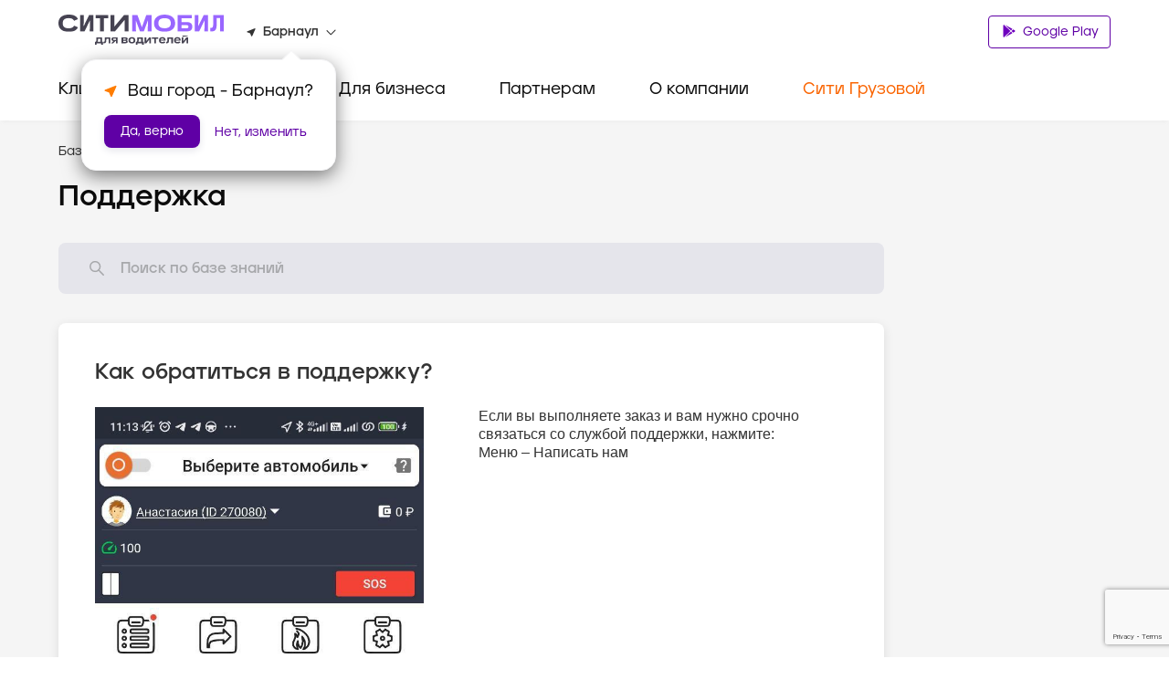

--- FILE ---
content_type: text/html; charset=utf-8
request_url: https://www.google.com/recaptcha/api2/anchor?ar=1&k=6LfGM98nAAAAAAAc0Ed-fYF90WsyknSyJ40N83_C&co=aHR0cHM6Ly9jaXR5LW1vYmlsLnJ1OjQ0Mw..&hl=en&v=PoyoqOPhxBO7pBk68S4YbpHZ&size=invisible&anchor-ms=20000&execute-ms=30000&cb=wzj8235h6eoq
body_size: 48720
content:
<!DOCTYPE HTML><html dir="ltr" lang="en"><head><meta http-equiv="Content-Type" content="text/html; charset=UTF-8">
<meta http-equiv="X-UA-Compatible" content="IE=edge">
<title>reCAPTCHA</title>
<style type="text/css">
/* cyrillic-ext */
@font-face {
  font-family: 'Roboto';
  font-style: normal;
  font-weight: 400;
  font-stretch: 100%;
  src: url(//fonts.gstatic.com/s/roboto/v48/KFO7CnqEu92Fr1ME7kSn66aGLdTylUAMa3GUBHMdazTgWw.woff2) format('woff2');
  unicode-range: U+0460-052F, U+1C80-1C8A, U+20B4, U+2DE0-2DFF, U+A640-A69F, U+FE2E-FE2F;
}
/* cyrillic */
@font-face {
  font-family: 'Roboto';
  font-style: normal;
  font-weight: 400;
  font-stretch: 100%;
  src: url(//fonts.gstatic.com/s/roboto/v48/KFO7CnqEu92Fr1ME7kSn66aGLdTylUAMa3iUBHMdazTgWw.woff2) format('woff2');
  unicode-range: U+0301, U+0400-045F, U+0490-0491, U+04B0-04B1, U+2116;
}
/* greek-ext */
@font-face {
  font-family: 'Roboto';
  font-style: normal;
  font-weight: 400;
  font-stretch: 100%;
  src: url(//fonts.gstatic.com/s/roboto/v48/KFO7CnqEu92Fr1ME7kSn66aGLdTylUAMa3CUBHMdazTgWw.woff2) format('woff2');
  unicode-range: U+1F00-1FFF;
}
/* greek */
@font-face {
  font-family: 'Roboto';
  font-style: normal;
  font-weight: 400;
  font-stretch: 100%;
  src: url(//fonts.gstatic.com/s/roboto/v48/KFO7CnqEu92Fr1ME7kSn66aGLdTylUAMa3-UBHMdazTgWw.woff2) format('woff2');
  unicode-range: U+0370-0377, U+037A-037F, U+0384-038A, U+038C, U+038E-03A1, U+03A3-03FF;
}
/* math */
@font-face {
  font-family: 'Roboto';
  font-style: normal;
  font-weight: 400;
  font-stretch: 100%;
  src: url(//fonts.gstatic.com/s/roboto/v48/KFO7CnqEu92Fr1ME7kSn66aGLdTylUAMawCUBHMdazTgWw.woff2) format('woff2');
  unicode-range: U+0302-0303, U+0305, U+0307-0308, U+0310, U+0312, U+0315, U+031A, U+0326-0327, U+032C, U+032F-0330, U+0332-0333, U+0338, U+033A, U+0346, U+034D, U+0391-03A1, U+03A3-03A9, U+03B1-03C9, U+03D1, U+03D5-03D6, U+03F0-03F1, U+03F4-03F5, U+2016-2017, U+2034-2038, U+203C, U+2040, U+2043, U+2047, U+2050, U+2057, U+205F, U+2070-2071, U+2074-208E, U+2090-209C, U+20D0-20DC, U+20E1, U+20E5-20EF, U+2100-2112, U+2114-2115, U+2117-2121, U+2123-214F, U+2190, U+2192, U+2194-21AE, U+21B0-21E5, U+21F1-21F2, U+21F4-2211, U+2213-2214, U+2216-22FF, U+2308-230B, U+2310, U+2319, U+231C-2321, U+2336-237A, U+237C, U+2395, U+239B-23B7, U+23D0, U+23DC-23E1, U+2474-2475, U+25AF, U+25B3, U+25B7, U+25BD, U+25C1, U+25CA, U+25CC, U+25FB, U+266D-266F, U+27C0-27FF, U+2900-2AFF, U+2B0E-2B11, U+2B30-2B4C, U+2BFE, U+3030, U+FF5B, U+FF5D, U+1D400-1D7FF, U+1EE00-1EEFF;
}
/* symbols */
@font-face {
  font-family: 'Roboto';
  font-style: normal;
  font-weight: 400;
  font-stretch: 100%;
  src: url(//fonts.gstatic.com/s/roboto/v48/KFO7CnqEu92Fr1ME7kSn66aGLdTylUAMaxKUBHMdazTgWw.woff2) format('woff2');
  unicode-range: U+0001-000C, U+000E-001F, U+007F-009F, U+20DD-20E0, U+20E2-20E4, U+2150-218F, U+2190, U+2192, U+2194-2199, U+21AF, U+21E6-21F0, U+21F3, U+2218-2219, U+2299, U+22C4-22C6, U+2300-243F, U+2440-244A, U+2460-24FF, U+25A0-27BF, U+2800-28FF, U+2921-2922, U+2981, U+29BF, U+29EB, U+2B00-2BFF, U+4DC0-4DFF, U+FFF9-FFFB, U+10140-1018E, U+10190-1019C, U+101A0, U+101D0-101FD, U+102E0-102FB, U+10E60-10E7E, U+1D2C0-1D2D3, U+1D2E0-1D37F, U+1F000-1F0FF, U+1F100-1F1AD, U+1F1E6-1F1FF, U+1F30D-1F30F, U+1F315, U+1F31C, U+1F31E, U+1F320-1F32C, U+1F336, U+1F378, U+1F37D, U+1F382, U+1F393-1F39F, U+1F3A7-1F3A8, U+1F3AC-1F3AF, U+1F3C2, U+1F3C4-1F3C6, U+1F3CA-1F3CE, U+1F3D4-1F3E0, U+1F3ED, U+1F3F1-1F3F3, U+1F3F5-1F3F7, U+1F408, U+1F415, U+1F41F, U+1F426, U+1F43F, U+1F441-1F442, U+1F444, U+1F446-1F449, U+1F44C-1F44E, U+1F453, U+1F46A, U+1F47D, U+1F4A3, U+1F4B0, U+1F4B3, U+1F4B9, U+1F4BB, U+1F4BF, U+1F4C8-1F4CB, U+1F4D6, U+1F4DA, U+1F4DF, U+1F4E3-1F4E6, U+1F4EA-1F4ED, U+1F4F7, U+1F4F9-1F4FB, U+1F4FD-1F4FE, U+1F503, U+1F507-1F50B, U+1F50D, U+1F512-1F513, U+1F53E-1F54A, U+1F54F-1F5FA, U+1F610, U+1F650-1F67F, U+1F687, U+1F68D, U+1F691, U+1F694, U+1F698, U+1F6AD, U+1F6B2, U+1F6B9-1F6BA, U+1F6BC, U+1F6C6-1F6CF, U+1F6D3-1F6D7, U+1F6E0-1F6EA, U+1F6F0-1F6F3, U+1F6F7-1F6FC, U+1F700-1F7FF, U+1F800-1F80B, U+1F810-1F847, U+1F850-1F859, U+1F860-1F887, U+1F890-1F8AD, U+1F8B0-1F8BB, U+1F8C0-1F8C1, U+1F900-1F90B, U+1F93B, U+1F946, U+1F984, U+1F996, U+1F9E9, U+1FA00-1FA6F, U+1FA70-1FA7C, U+1FA80-1FA89, U+1FA8F-1FAC6, U+1FACE-1FADC, U+1FADF-1FAE9, U+1FAF0-1FAF8, U+1FB00-1FBFF;
}
/* vietnamese */
@font-face {
  font-family: 'Roboto';
  font-style: normal;
  font-weight: 400;
  font-stretch: 100%;
  src: url(//fonts.gstatic.com/s/roboto/v48/KFO7CnqEu92Fr1ME7kSn66aGLdTylUAMa3OUBHMdazTgWw.woff2) format('woff2');
  unicode-range: U+0102-0103, U+0110-0111, U+0128-0129, U+0168-0169, U+01A0-01A1, U+01AF-01B0, U+0300-0301, U+0303-0304, U+0308-0309, U+0323, U+0329, U+1EA0-1EF9, U+20AB;
}
/* latin-ext */
@font-face {
  font-family: 'Roboto';
  font-style: normal;
  font-weight: 400;
  font-stretch: 100%;
  src: url(//fonts.gstatic.com/s/roboto/v48/KFO7CnqEu92Fr1ME7kSn66aGLdTylUAMa3KUBHMdazTgWw.woff2) format('woff2');
  unicode-range: U+0100-02BA, U+02BD-02C5, U+02C7-02CC, U+02CE-02D7, U+02DD-02FF, U+0304, U+0308, U+0329, U+1D00-1DBF, U+1E00-1E9F, U+1EF2-1EFF, U+2020, U+20A0-20AB, U+20AD-20C0, U+2113, U+2C60-2C7F, U+A720-A7FF;
}
/* latin */
@font-face {
  font-family: 'Roboto';
  font-style: normal;
  font-weight: 400;
  font-stretch: 100%;
  src: url(//fonts.gstatic.com/s/roboto/v48/KFO7CnqEu92Fr1ME7kSn66aGLdTylUAMa3yUBHMdazQ.woff2) format('woff2');
  unicode-range: U+0000-00FF, U+0131, U+0152-0153, U+02BB-02BC, U+02C6, U+02DA, U+02DC, U+0304, U+0308, U+0329, U+2000-206F, U+20AC, U+2122, U+2191, U+2193, U+2212, U+2215, U+FEFF, U+FFFD;
}
/* cyrillic-ext */
@font-face {
  font-family: 'Roboto';
  font-style: normal;
  font-weight: 500;
  font-stretch: 100%;
  src: url(//fonts.gstatic.com/s/roboto/v48/KFO7CnqEu92Fr1ME7kSn66aGLdTylUAMa3GUBHMdazTgWw.woff2) format('woff2');
  unicode-range: U+0460-052F, U+1C80-1C8A, U+20B4, U+2DE0-2DFF, U+A640-A69F, U+FE2E-FE2F;
}
/* cyrillic */
@font-face {
  font-family: 'Roboto';
  font-style: normal;
  font-weight: 500;
  font-stretch: 100%;
  src: url(//fonts.gstatic.com/s/roboto/v48/KFO7CnqEu92Fr1ME7kSn66aGLdTylUAMa3iUBHMdazTgWw.woff2) format('woff2');
  unicode-range: U+0301, U+0400-045F, U+0490-0491, U+04B0-04B1, U+2116;
}
/* greek-ext */
@font-face {
  font-family: 'Roboto';
  font-style: normal;
  font-weight: 500;
  font-stretch: 100%;
  src: url(//fonts.gstatic.com/s/roboto/v48/KFO7CnqEu92Fr1ME7kSn66aGLdTylUAMa3CUBHMdazTgWw.woff2) format('woff2');
  unicode-range: U+1F00-1FFF;
}
/* greek */
@font-face {
  font-family: 'Roboto';
  font-style: normal;
  font-weight: 500;
  font-stretch: 100%;
  src: url(//fonts.gstatic.com/s/roboto/v48/KFO7CnqEu92Fr1ME7kSn66aGLdTylUAMa3-UBHMdazTgWw.woff2) format('woff2');
  unicode-range: U+0370-0377, U+037A-037F, U+0384-038A, U+038C, U+038E-03A1, U+03A3-03FF;
}
/* math */
@font-face {
  font-family: 'Roboto';
  font-style: normal;
  font-weight: 500;
  font-stretch: 100%;
  src: url(//fonts.gstatic.com/s/roboto/v48/KFO7CnqEu92Fr1ME7kSn66aGLdTylUAMawCUBHMdazTgWw.woff2) format('woff2');
  unicode-range: U+0302-0303, U+0305, U+0307-0308, U+0310, U+0312, U+0315, U+031A, U+0326-0327, U+032C, U+032F-0330, U+0332-0333, U+0338, U+033A, U+0346, U+034D, U+0391-03A1, U+03A3-03A9, U+03B1-03C9, U+03D1, U+03D5-03D6, U+03F0-03F1, U+03F4-03F5, U+2016-2017, U+2034-2038, U+203C, U+2040, U+2043, U+2047, U+2050, U+2057, U+205F, U+2070-2071, U+2074-208E, U+2090-209C, U+20D0-20DC, U+20E1, U+20E5-20EF, U+2100-2112, U+2114-2115, U+2117-2121, U+2123-214F, U+2190, U+2192, U+2194-21AE, U+21B0-21E5, U+21F1-21F2, U+21F4-2211, U+2213-2214, U+2216-22FF, U+2308-230B, U+2310, U+2319, U+231C-2321, U+2336-237A, U+237C, U+2395, U+239B-23B7, U+23D0, U+23DC-23E1, U+2474-2475, U+25AF, U+25B3, U+25B7, U+25BD, U+25C1, U+25CA, U+25CC, U+25FB, U+266D-266F, U+27C0-27FF, U+2900-2AFF, U+2B0E-2B11, U+2B30-2B4C, U+2BFE, U+3030, U+FF5B, U+FF5D, U+1D400-1D7FF, U+1EE00-1EEFF;
}
/* symbols */
@font-face {
  font-family: 'Roboto';
  font-style: normal;
  font-weight: 500;
  font-stretch: 100%;
  src: url(//fonts.gstatic.com/s/roboto/v48/KFO7CnqEu92Fr1ME7kSn66aGLdTylUAMaxKUBHMdazTgWw.woff2) format('woff2');
  unicode-range: U+0001-000C, U+000E-001F, U+007F-009F, U+20DD-20E0, U+20E2-20E4, U+2150-218F, U+2190, U+2192, U+2194-2199, U+21AF, U+21E6-21F0, U+21F3, U+2218-2219, U+2299, U+22C4-22C6, U+2300-243F, U+2440-244A, U+2460-24FF, U+25A0-27BF, U+2800-28FF, U+2921-2922, U+2981, U+29BF, U+29EB, U+2B00-2BFF, U+4DC0-4DFF, U+FFF9-FFFB, U+10140-1018E, U+10190-1019C, U+101A0, U+101D0-101FD, U+102E0-102FB, U+10E60-10E7E, U+1D2C0-1D2D3, U+1D2E0-1D37F, U+1F000-1F0FF, U+1F100-1F1AD, U+1F1E6-1F1FF, U+1F30D-1F30F, U+1F315, U+1F31C, U+1F31E, U+1F320-1F32C, U+1F336, U+1F378, U+1F37D, U+1F382, U+1F393-1F39F, U+1F3A7-1F3A8, U+1F3AC-1F3AF, U+1F3C2, U+1F3C4-1F3C6, U+1F3CA-1F3CE, U+1F3D4-1F3E0, U+1F3ED, U+1F3F1-1F3F3, U+1F3F5-1F3F7, U+1F408, U+1F415, U+1F41F, U+1F426, U+1F43F, U+1F441-1F442, U+1F444, U+1F446-1F449, U+1F44C-1F44E, U+1F453, U+1F46A, U+1F47D, U+1F4A3, U+1F4B0, U+1F4B3, U+1F4B9, U+1F4BB, U+1F4BF, U+1F4C8-1F4CB, U+1F4D6, U+1F4DA, U+1F4DF, U+1F4E3-1F4E6, U+1F4EA-1F4ED, U+1F4F7, U+1F4F9-1F4FB, U+1F4FD-1F4FE, U+1F503, U+1F507-1F50B, U+1F50D, U+1F512-1F513, U+1F53E-1F54A, U+1F54F-1F5FA, U+1F610, U+1F650-1F67F, U+1F687, U+1F68D, U+1F691, U+1F694, U+1F698, U+1F6AD, U+1F6B2, U+1F6B9-1F6BA, U+1F6BC, U+1F6C6-1F6CF, U+1F6D3-1F6D7, U+1F6E0-1F6EA, U+1F6F0-1F6F3, U+1F6F7-1F6FC, U+1F700-1F7FF, U+1F800-1F80B, U+1F810-1F847, U+1F850-1F859, U+1F860-1F887, U+1F890-1F8AD, U+1F8B0-1F8BB, U+1F8C0-1F8C1, U+1F900-1F90B, U+1F93B, U+1F946, U+1F984, U+1F996, U+1F9E9, U+1FA00-1FA6F, U+1FA70-1FA7C, U+1FA80-1FA89, U+1FA8F-1FAC6, U+1FACE-1FADC, U+1FADF-1FAE9, U+1FAF0-1FAF8, U+1FB00-1FBFF;
}
/* vietnamese */
@font-face {
  font-family: 'Roboto';
  font-style: normal;
  font-weight: 500;
  font-stretch: 100%;
  src: url(//fonts.gstatic.com/s/roboto/v48/KFO7CnqEu92Fr1ME7kSn66aGLdTylUAMa3OUBHMdazTgWw.woff2) format('woff2');
  unicode-range: U+0102-0103, U+0110-0111, U+0128-0129, U+0168-0169, U+01A0-01A1, U+01AF-01B0, U+0300-0301, U+0303-0304, U+0308-0309, U+0323, U+0329, U+1EA0-1EF9, U+20AB;
}
/* latin-ext */
@font-face {
  font-family: 'Roboto';
  font-style: normal;
  font-weight: 500;
  font-stretch: 100%;
  src: url(//fonts.gstatic.com/s/roboto/v48/KFO7CnqEu92Fr1ME7kSn66aGLdTylUAMa3KUBHMdazTgWw.woff2) format('woff2');
  unicode-range: U+0100-02BA, U+02BD-02C5, U+02C7-02CC, U+02CE-02D7, U+02DD-02FF, U+0304, U+0308, U+0329, U+1D00-1DBF, U+1E00-1E9F, U+1EF2-1EFF, U+2020, U+20A0-20AB, U+20AD-20C0, U+2113, U+2C60-2C7F, U+A720-A7FF;
}
/* latin */
@font-face {
  font-family: 'Roboto';
  font-style: normal;
  font-weight: 500;
  font-stretch: 100%;
  src: url(//fonts.gstatic.com/s/roboto/v48/KFO7CnqEu92Fr1ME7kSn66aGLdTylUAMa3yUBHMdazQ.woff2) format('woff2');
  unicode-range: U+0000-00FF, U+0131, U+0152-0153, U+02BB-02BC, U+02C6, U+02DA, U+02DC, U+0304, U+0308, U+0329, U+2000-206F, U+20AC, U+2122, U+2191, U+2193, U+2212, U+2215, U+FEFF, U+FFFD;
}
/* cyrillic-ext */
@font-face {
  font-family: 'Roboto';
  font-style: normal;
  font-weight: 900;
  font-stretch: 100%;
  src: url(//fonts.gstatic.com/s/roboto/v48/KFO7CnqEu92Fr1ME7kSn66aGLdTylUAMa3GUBHMdazTgWw.woff2) format('woff2');
  unicode-range: U+0460-052F, U+1C80-1C8A, U+20B4, U+2DE0-2DFF, U+A640-A69F, U+FE2E-FE2F;
}
/* cyrillic */
@font-face {
  font-family: 'Roboto';
  font-style: normal;
  font-weight: 900;
  font-stretch: 100%;
  src: url(//fonts.gstatic.com/s/roboto/v48/KFO7CnqEu92Fr1ME7kSn66aGLdTylUAMa3iUBHMdazTgWw.woff2) format('woff2');
  unicode-range: U+0301, U+0400-045F, U+0490-0491, U+04B0-04B1, U+2116;
}
/* greek-ext */
@font-face {
  font-family: 'Roboto';
  font-style: normal;
  font-weight: 900;
  font-stretch: 100%;
  src: url(//fonts.gstatic.com/s/roboto/v48/KFO7CnqEu92Fr1ME7kSn66aGLdTylUAMa3CUBHMdazTgWw.woff2) format('woff2');
  unicode-range: U+1F00-1FFF;
}
/* greek */
@font-face {
  font-family: 'Roboto';
  font-style: normal;
  font-weight: 900;
  font-stretch: 100%;
  src: url(//fonts.gstatic.com/s/roboto/v48/KFO7CnqEu92Fr1ME7kSn66aGLdTylUAMa3-UBHMdazTgWw.woff2) format('woff2');
  unicode-range: U+0370-0377, U+037A-037F, U+0384-038A, U+038C, U+038E-03A1, U+03A3-03FF;
}
/* math */
@font-face {
  font-family: 'Roboto';
  font-style: normal;
  font-weight: 900;
  font-stretch: 100%;
  src: url(//fonts.gstatic.com/s/roboto/v48/KFO7CnqEu92Fr1ME7kSn66aGLdTylUAMawCUBHMdazTgWw.woff2) format('woff2');
  unicode-range: U+0302-0303, U+0305, U+0307-0308, U+0310, U+0312, U+0315, U+031A, U+0326-0327, U+032C, U+032F-0330, U+0332-0333, U+0338, U+033A, U+0346, U+034D, U+0391-03A1, U+03A3-03A9, U+03B1-03C9, U+03D1, U+03D5-03D6, U+03F0-03F1, U+03F4-03F5, U+2016-2017, U+2034-2038, U+203C, U+2040, U+2043, U+2047, U+2050, U+2057, U+205F, U+2070-2071, U+2074-208E, U+2090-209C, U+20D0-20DC, U+20E1, U+20E5-20EF, U+2100-2112, U+2114-2115, U+2117-2121, U+2123-214F, U+2190, U+2192, U+2194-21AE, U+21B0-21E5, U+21F1-21F2, U+21F4-2211, U+2213-2214, U+2216-22FF, U+2308-230B, U+2310, U+2319, U+231C-2321, U+2336-237A, U+237C, U+2395, U+239B-23B7, U+23D0, U+23DC-23E1, U+2474-2475, U+25AF, U+25B3, U+25B7, U+25BD, U+25C1, U+25CA, U+25CC, U+25FB, U+266D-266F, U+27C0-27FF, U+2900-2AFF, U+2B0E-2B11, U+2B30-2B4C, U+2BFE, U+3030, U+FF5B, U+FF5D, U+1D400-1D7FF, U+1EE00-1EEFF;
}
/* symbols */
@font-face {
  font-family: 'Roboto';
  font-style: normal;
  font-weight: 900;
  font-stretch: 100%;
  src: url(//fonts.gstatic.com/s/roboto/v48/KFO7CnqEu92Fr1ME7kSn66aGLdTylUAMaxKUBHMdazTgWw.woff2) format('woff2');
  unicode-range: U+0001-000C, U+000E-001F, U+007F-009F, U+20DD-20E0, U+20E2-20E4, U+2150-218F, U+2190, U+2192, U+2194-2199, U+21AF, U+21E6-21F0, U+21F3, U+2218-2219, U+2299, U+22C4-22C6, U+2300-243F, U+2440-244A, U+2460-24FF, U+25A0-27BF, U+2800-28FF, U+2921-2922, U+2981, U+29BF, U+29EB, U+2B00-2BFF, U+4DC0-4DFF, U+FFF9-FFFB, U+10140-1018E, U+10190-1019C, U+101A0, U+101D0-101FD, U+102E0-102FB, U+10E60-10E7E, U+1D2C0-1D2D3, U+1D2E0-1D37F, U+1F000-1F0FF, U+1F100-1F1AD, U+1F1E6-1F1FF, U+1F30D-1F30F, U+1F315, U+1F31C, U+1F31E, U+1F320-1F32C, U+1F336, U+1F378, U+1F37D, U+1F382, U+1F393-1F39F, U+1F3A7-1F3A8, U+1F3AC-1F3AF, U+1F3C2, U+1F3C4-1F3C6, U+1F3CA-1F3CE, U+1F3D4-1F3E0, U+1F3ED, U+1F3F1-1F3F3, U+1F3F5-1F3F7, U+1F408, U+1F415, U+1F41F, U+1F426, U+1F43F, U+1F441-1F442, U+1F444, U+1F446-1F449, U+1F44C-1F44E, U+1F453, U+1F46A, U+1F47D, U+1F4A3, U+1F4B0, U+1F4B3, U+1F4B9, U+1F4BB, U+1F4BF, U+1F4C8-1F4CB, U+1F4D6, U+1F4DA, U+1F4DF, U+1F4E3-1F4E6, U+1F4EA-1F4ED, U+1F4F7, U+1F4F9-1F4FB, U+1F4FD-1F4FE, U+1F503, U+1F507-1F50B, U+1F50D, U+1F512-1F513, U+1F53E-1F54A, U+1F54F-1F5FA, U+1F610, U+1F650-1F67F, U+1F687, U+1F68D, U+1F691, U+1F694, U+1F698, U+1F6AD, U+1F6B2, U+1F6B9-1F6BA, U+1F6BC, U+1F6C6-1F6CF, U+1F6D3-1F6D7, U+1F6E0-1F6EA, U+1F6F0-1F6F3, U+1F6F7-1F6FC, U+1F700-1F7FF, U+1F800-1F80B, U+1F810-1F847, U+1F850-1F859, U+1F860-1F887, U+1F890-1F8AD, U+1F8B0-1F8BB, U+1F8C0-1F8C1, U+1F900-1F90B, U+1F93B, U+1F946, U+1F984, U+1F996, U+1F9E9, U+1FA00-1FA6F, U+1FA70-1FA7C, U+1FA80-1FA89, U+1FA8F-1FAC6, U+1FACE-1FADC, U+1FADF-1FAE9, U+1FAF0-1FAF8, U+1FB00-1FBFF;
}
/* vietnamese */
@font-face {
  font-family: 'Roboto';
  font-style: normal;
  font-weight: 900;
  font-stretch: 100%;
  src: url(//fonts.gstatic.com/s/roboto/v48/KFO7CnqEu92Fr1ME7kSn66aGLdTylUAMa3OUBHMdazTgWw.woff2) format('woff2');
  unicode-range: U+0102-0103, U+0110-0111, U+0128-0129, U+0168-0169, U+01A0-01A1, U+01AF-01B0, U+0300-0301, U+0303-0304, U+0308-0309, U+0323, U+0329, U+1EA0-1EF9, U+20AB;
}
/* latin-ext */
@font-face {
  font-family: 'Roboto';
  font-style: normal;
  font-weight: 900;
  font-stretch: 100%;
  src: url(//fonts.gstatic.com/s/roboto/v48/KFO7CnqEu92Fr1ME7kSn66aGLdTylUAMa3KUBHMdazTgWw.woff2) format('woff2');
  unicode-range: U+0100-02BA, U+02BD-02C5, U+02C7-02CC, U+02CE-02D7, U+02DD-02FF, U+0304, U+0308, U+0329, U+1D00-1DBF, U+1E00-1E9F, U+1EF2-1EFF, U+2020, U+20A0-20AB, U+20AD-20C0, U+2113, U+2C60-2C7F, U+A720-A7FF;
}
/* latin */
@font-face {
  font-family: 'Roboto';
  font-style: normal;
  font-weight: 900;
  font-stretch: 100%;
  src: url(//fonts.gstatic.com/s/roboto/v48/KFO7CnqEu92Fr1ME7kSn66aGLdTylUAMa3yUBHMdazQ.woff2) format('woff2');
  unicode-range: U+0000-00FF, U+0131, U+0152-0153, U+02BB-02BC, U+02C6, U+02DA, U+02DC, U+0304, U+0308, U+0329, U+2000-206F, U+20AC, U+2122, U+2191, U+2193, U+2212, U+2215, U+FEFF, U+FFFD;
}

</style>
<link rel="stylesheet" type="text/css" href="https://www.gstatic.com/recaptcha/releases/PoyoqOPhxBO7pBk68S4YbpHZ/styles__ltr.css">
<script nonce="Pm7G6CzJWrWdBbgsFJCwag" type="text/javascript">window['__recaptcha_api'] = 'https://www.google.com/recaptcha/api2/';</script>
<script type="text/javascript" src="https://www.gstatic.com/recaptcha/releases/PoyoqOPhxBO7pBk68S4YbpHZ/recaptcha__en.js" nonce="Pm7G6CzJWrWdBbgsFJCwag">
      
    </script></head>
<body><div id="rc-anchor-alert" class="rc-anchor-alert"></div>
<input type="hidden" id="recaptcha-token" value="[base64]">
<script type="text/javascript" nonce="Pm7G6CzJWrWdBbgsFJCwag">
      recaptcha.anchor.Main.init("[\x22ainput\x22,[\x22bgdata\x22,\x22\x22,\[base64]/[base64]/[base64]/ZyhXLGgpOnEoW04sMjEsbF0sVywwKSxoKSxmYWxzZSxmYWxzZSl9Y2F0Y2goayl7RygzNTgsVyk/[base64]/[base64]/[base64]/[base64]/[base64]/[base64]/[base64]/bmV3IEJbT10oRFswXSk6dz09Mj9uZXcgQltPXShEWzBdLERbMV0pOnc9PTM/bmV3IEJbT10oRFswXSxEWzFdLERbMl0pOnc9PTQ/[base64]/[base64]/[base64]/[base64]/[base64]\\u003d\x22,\[base64]\x22,\x22w5rCpcOwCsK4w6TCsyXCpTnCrG8JXsKbXicCw4vClTxYUcO2wp/CoWLDvQIowrN6woctF0HCpXTDuUHDqzPDi1LDtQXCtMO+wqgpw7ZQw5LCjH1KwodzwqXCunTCtcKDw57DvsO/fsO8woZJFhFNwo7Cj8OWw64nw4zCvMKbJTTDrjDDrVbCiMOGecOdw4Zmw6ZEwrBPw5Mbw4sxw5LDp8KiVMOAwo3DjMKAScKqR8KAC8KGBcOIw57Cl3wvw7AuwpMtwrvDknTDmmnChQTDtmnDhg7Coh4Yc3w1woTCrS/DjsKzATg2MA3Dj8K2XC3DiBHDhB7Ct8KFw5TDusK1PnvDhCk0wrMyw4d1wrJuwqpZXcKBBldoDmnCpMK6w6daw5gyB8OCwpBZw7bDiXXCh8KjT8KBw7nCkcKHOcK6wprCnMOCQMOYUMKiw4jDkMOKwqciw5cvwq/Dpn0KwoLCnQTDlcKVwqJYw63CvMOSXU7CmMOxGTPDvWvCq8K7PDPCgMOVw6/DrlQLwoxvw7F7MsK1AHdFfiUmw6djwrPDixU/QcO2KMKNe8OXw4/CpMOZDCzCmMO6ScKqB8K5wo8Bw7t9wpXCpsOlw79owqrDmsKewpUXwobDo2nCqC8OwqUewpFXw5DDpjRUTcK/w6nDusOTeEgDfcKdw6t3w6DCrWU0woXDssOwwrbCoMKPwp7Cq8KWLMK7wqx8wpg9wq1iw6PCvjg0w6bCvQrDg17DoBttUcOCwp14w44TAcOzwqbDpsKVdDPCvC8kSxzCvMO5CsKnwpbDsBzCl3Ete8K/w7tGw6BKOCA5w4zDiMKrccOAXMKOwqhpwrnDllvDksKuKQzDpwzCmsOEw6VhMgDDg0NKwp4Rw6UJJFzDosORw4h/IkzCjsK/QCXDnFwYwrXCgCLCp37DtAsowofDkwvDrBF9EGhmw6bCjC/Cl8K5aQNTQsOVDXzCp8O/w6XDpwzCncKmf3lPw6JDwplLXSXCjjHDncOAw4Q7w6bCuxHDgAhAwpfDgwlwFHgwwr4FworDoMOQw6k2w5dxW8OMel0YPQJgaGnCu8KSw7oPwoIYw6TDhsOnCcKQb8KeM1/Cu2HDjcOffw0EE3xew7ZUBW7Dm8KmQ8K/[base64]/Ck1rDhMOXwopaBcKvBkzCtCfDpsO7w5jDmsKlXSfCh8K+BT3CrnwjRMOAwpfDs8KRw5o/A1dbT13CtsKMw5o4QsOzP2nDtsKrXXjCscO5w7N2VsKJEcKGY8KOHsKRwrRPwqzDolkuwo16w5jDoD5FwqTCnUo/wq7Dh1F4JMOpwqt0w5vDmH7CjUERwpHCocONw7bCt8Kmw7x2NX1ibFjCiSBuVsK0fErDsMKrVx9eXcOpwowzLXobWcO8w7zDgS7DpsK0RsO4TsOzFMKQw7lAQQk6aRQ3JSI3wozDo2kGIAYLw4FAw5g/w7DCiwNhZRJ1A1nCtMK6w4R2fQEkCMOIwpvCuRLDn8OGJlTDvxVSGxNAwqHCkxEVwog+UUbCkMOPwqvCmkHCqy/DtQM7wrHDhsKHw5IUw7FkTHzCh8KTw4vDusOwa8OtLMOiwqRuw7g4aTTCl8Kcwr3DkCwiJUDChsOQZcKcw5Jtwo3CjGJiFMOyEsK5Un3ChmlcSHjDnG/DisOVwqA2d8KdVMK5w7F/AcK8JsOVw77CrE/[base64]/w4BDClnCi2XDtMKmBsKowrTDoE0zOsO8wp/Ct8KqIUgVwp3Dv8O2T8KWwovDnxvCk2AqWsO7wqPDisOAI8K9wrVfwoY3N1vDtcKZBQ8/PBLCnAfDtcK3w7rDmsO6w6jCrcKzc8Klw7fCpTjDrRTCmGdDwpbCssKBSsKRUsKJGXxewrYJwoZ5Ky/DnUorw6TDjnHCu192wpjDhQfDp1wEw4HDo3oGwqwQw6/[base64]/DiAnDpH3ChMOOw71KDgbCnH0Swp1gw4lWw7BuAMORBytEw5/CqcKqw5vCnwnCoCLCuF7CpW7CnxpXZMOkKHF3DcKnwovDjisWw43CqiTDusKhEMKXF3nDhsKww4/[base64]/[base64]/DiMOawonCgxFFQcKKezsCwqUJw5PCsMOaFMKKdcO5w4UDwr7DoMKYw5XDu1g9K8O0wqpIwpXCtFl6w63ChGHClsKBwptnwrPDpQfCrCN5woIpSMOyw7DDkm/[base64]/[base64]/wp0sw6lmwpklwpbCssO3w4XCj3x8QMK6P8KKw6t3wqTCoMKQw5M3Wg4bw4DDgVl/[base64]/w4hGVV7CqcKHwq13wrRCFkvDm8OhcsOgWGY3w7NwGVXDg8KFwpXDocKcQm3Dh1rCg8OqWsOaEsKFw4fCqMKrL3prwq7CoMKdLsKcHzXDpUrCsMOfw7s/[base64]/w5VjXcKddMKtw4sILBo0QcO/WMK5wqt8UsOVZsOrw6x0w7rDghjDmMOuw4vDi1DDtcOhX0/CmMOhFMKIQcKgw43DrS9aEcKawrDDsMKqE8OKwoEFw47ClxApw4EYdcKMwpHCksOuWsOCRH3ChEU5XwdFbgzCrhzCrMKTbVMewrnCiENwwrvDisK+w7TCtMO7CGXCjhHDhi3Dn2x2OsO5bzYCwrDCjsOoDsOEX0kTVcK/w5sPw53DicOhKMKvM2rDvAzCrcKyD8OxD8K/w78Pw7LCunc4YsKxw6YWwqFKwqZGwo0Ww7M5woXDj8KTY3fDi25eSgTCjk7CmkI0QnkXwqI2w7TDtMO2wrIgdsOtLw1QMsOICMKcf8KMwqA7wrN5ScObAGlJwrnCpsOHwrnDnm1VUV3CkzRBCMK/VWjCl2HDk3DDuMK+YcOaw7fCvsONUcOLKl7CrsOiwrh5w7I0eMOkwq3DihDCm8KDMyN9wpIRwpjCsQDDjA3DoDkCwrxLZjzCosOnwprDnMKQTMO5woHCtj/[base64]/McOYDMObBjnDsDzDtMKmw7/[base64]/DoAYjwoxaw717w5fCi33DjQPCncOrQm/CjXPDl8OoIcKCGAJZECTDp24rwofCmMKYw6HCnMOCwqPDrWjChmPCkXvCkBfCkcKIWsOYw4l1wpptX1lZwpbDkG9Pw64GFHhBwpFnXsKTTznCh3oTwrpxZ8KXEcKAwoJHw7/Dr8O+V8OkD8OhXnE4w7HClcKLQwQbVsOBwodrwofDpTXCtnfDt8Ktw5MWdjRQRSsowqBgw7Aew5ZIw6cIG1spZkLCiy9twoZFwqtIw7nDkcO7w7PDuW7Ci8KIGDDDqDzDgMKPwq5owoofez7Dm8KeHiMmE2BsUQ7DiXk3w6HDi8O/ZMOCR8KEHBUVw6B4wqrDjcOhw6pTNsOQw4lac8O9wowBw6sUfTdmw7bDk8OJwrvCl8O9Z8OLwo5OwpHDtMOOw6pEwoo2w7XDrVQxMEXDhsKrB8KFwp9DV8OLU8K7ejjDm8OrKBAdwoTCk8KreMKiFjnDgh/CtsKResK4GsODdcOtwpRWw6jDjlNpw4c3TcO8w73Dq8O3UhgGwpPCgsO9KsONdR8fw4QxeMOrw4ouKsKpb8KawpwdwrnCsXcwfsKXAMK6aUPDksOjBsOPw6zCjFMIa3IZG3wCXSgMw5TCiBR/UMKUw67Ds8O4wpDDt8OoPMO8w5/DmcOsw5/DljVgbMOaYgbDkMOJw5kOw6fCpMOnPsKFRSbDnBbDh3ltw6LCkcKww4ZXZVF0YcOwFFjDrMOfwqHDuWE0I8OGVSnDh3Ncw5LCv8KacxjDvnBYw4rDjATCgxlYIlfCuE0tGBkgMsKOw4nDszbDicKybGQHwrxKwpvCvGsfH8KFMC/DuSsAw4TCvkoceMOJw4DCvzNDaS3CvsKcShUSfR3CtllQwqN2w4gfVGBrw6gKCcOET8KBOA8cEWtWw4zDoMKySmbDvgMlSCnCk3JjW8O/FMKZw5M3BnFAw7Uow4zCrT3CmMK5woFcQD7DmcKefHjCgh4cw50rITo0VRd1wqXCmMOrw6XDnMOJw4bDp3DCsmRmI8OKwpxtE8KxM3jCj2F/wqnCtMKWwqHDkMOlwq/[base64]/[base64]/DuVrCu8KBw6/CgUHDoH9SHyjDn8Kaw7E3w6jDiBvCv8OxU8OUDcKGw43CssOow7Bww4HDoRLCjcOow5vCsEnDgsO9KMONS8OcbEbDt8KiTMKLZVxww7Zow4PDsmvDnsOZw6gfwpwLRHNvw4HDlcO1w6PDo8Oowp/[base64]/DhsOvacKPHkLDrMK3S8KlU8O5w6LCs8KhaQh5bsOpw5bCp1XCvUchwqoaYcKlwojCisOrGgIfccOIw6bDqSwJXMKqwrjCgl3Dr8OXw7V+fHAbwrzDjC3Cg8ONw7ouwonDtcK6wpHDgUdETHvCvcKMNcKAw5zDscK4wqU3wo3CjsKoFCnDrsKxREPCvMK9TXLCqR/ChsKAX2zCsCDDm8KRw41mY8OuQ8KDCsKeAhrCoMOpR8O5RMOsR8K+woDCkcKbWjNfw43CksOIJxnCq8KCNcK7LcOTwpRswp5HX8K9w4/Dp8OMZ8OoOwfCgkbCkMOBwp4kwqFww7xbw4/Dr17Dmy/CoQrCtCzDqMONUcObwonDs8OowrnDvMOUw5jDq2AcJcOoVXnDkwAXw5rDr2t9w4Q/YFbCuEjCmkrCmcKaXsOdBcOCfsKgax9GNnMxwpZyHsKAwrvDvnwrw5Mvw7XDm8KOSsKow4Rbw5PDkBXDiTAxITjDo3PCqj0Tw79Fw5J2QXTCiMO/w7TClMOQw6sCw7DDncO+w4dFw7MgfMO8NcOWGcK8TsOgw4bDu8OOw7fDqMOOOR8OcxtiwoDDhMKSJ2zCiHZJAcOZK8OZw7nDsMKFIsKKB8OrwqrDvsKBwpnDr8KQeD1Nw7cVwr0VZsKLNcO+XsKRw7Z/OsKpXHDCo0zCgMKbwr8VS1XCnjzDp8K2ccOAEcOcNcOjw6txK8KBTAgVayjDimTDsMKlw4diD0TDrhxvBiBsCjQAOsO9wr3CgMO3ScOie2EbKm3ClMOFUMOoUsKiwr4YWsO8w7ZgGsK7wpEpPRw/JXYdKn06T8O3aV3Cs2bClSNNw4dhwpPDl8OpMGduwoZuYcOrw7nCjsKbw7TDkcO+w7fDicOuLcO9wrtowrzCqVXCmMKgbcOVWcK7UQPDuxFOw7ULd8ODwq3Dv1hewqY6dMK/FQHDmMOrw51owqTCg25bw5nCukd2w5PDriEAwpw8w6FAeG3Cl8OSesOuw441wqLChMK6w6fChljCnsKzUsKSwrPCl8KARsKlwrHCrWLCm8OOFELCv1sca8Kgwr3Co8KgcBp/w74dwot3PiICXcOPwpzDgMKwwrLCt3DCgMObw4t9HTjCvcOoSMKpwqjCjwwiwojCssO2wqULCsOiwodFacKCNTvChMOKCCzDumTCnAfDqSTDl8Ohw4sGwr3DtUp9ETp+wq7Dg1bCljF4OxwVDMOOd8OyZWvDn8OvbXMZUw/DlGXDmsOfwrkzw4vDqMOmwoY/wqBqw73CqyjCrcKaFkrDnQLCkm9Nw4DCisK1w41bd8Kbw4rCiXM0w5TCgsKowrpUw4TClGk2KcOjYnvDkcOLY8KPw7QUw68bJVPDqsKsGDvCnUFJwqUwSMOhwrjDvSLChcK2wptWw5jDlBQpwqwkw4LDvQ3DrmHDu8KJw4/ClyPDjcK1wrHCh8O7wqwjw6jDkiFHelxowohWJMO6YsKjAsOxwpVTawXCpFXDjgvDgsKrK3DDkMKnwqrCiyUHw6/[base64]/CiDRQw5DDrsKXKRpGw6/DpXAKwrHCvAo7w7/Cl8KFUsKRw5d/[base64]/Do25cW8Oiw77CiMOrwq0eCzXDmcKiQcOdQCXDpnPCiE/Ct8KnSRHDvQHCt2/[base64]/DqQ4KdcKwwrHCvETCrRjDlcO8wq3DomvCmljCusKywoHDvMKyb8OWwo1NBXcrZmnCjX7CulFcw4PDgcOTWgxkJMObwonCnX7CsSt3wrnDpGlfe8KdDUzDmS3Ci8OAKMOWOi/[base64]/[base64]/Dr8KCe07DssOXBC7DusOLFgZfMx83VsOcwrc3F3tQwottNgbCh3g+IgFgbn81PyjCtMOBwqvCgcK2dMK7HDDCszPCicO4R8KFw4nCuQMSGE8Cw5vDoMOqbEfDpcKqwphkWcOpw4M/[base64]/CvihNc8Okw5NIOAoLwoHCsMKBNErDm08QVBNEfsKyWcKowovDp8Oyw4wwWcOIwozDrsOcwql2BxQqA8KXw5RpQ8KKKEzCsV3CtAIkf8O2wp3DpUg8MG8ow6PCg2IeworCmXw7VyYLaMOzSDNmw6vCsGfCtcKZfsKrwobCgzpEwoglJW8tAH/ClsOywokFwoPDrcOdZHBTS8OcTDrDlTPDlMKhUmhoOlXCksKkCRRabBswwqAGw6nDm2bDlcKHH8KjO1vDtMKaBg/DtsObChJsworCnWLCl8Kew4XCmcKqwqQNw5jDscOCZwPDl3XDkEICw5w8wrjCnGoSw6fClWTCnBdBwpHDjX0cbMOxwovCq3nCgB5sw6UEw47CrcOMw7hqE35Se8KGA8KrBsO4wr1FwrzCm8Osw4ZBESklPcKpXAYlMFIiwr7DrmvDqRdafjtiw4/[base64]/DusKTwpzDn8Ksw6nCiVrCrkrDvMOePMK5wpzDhcORQsKRwrfCkS17wq43B8KPw5JRwqpKwojCjMKTb8Kow60uwpJdZHXDrsOxwqvDnjcowqvDtMK3OMOtwo4twqfDmV/DvcKxw6zDvMKVMi/DiSfDkcOKw5U6wrHDn8O/wqFXw6w5AmbDhVTCk1vCj8OJOcKtwqEUMhDDo8KZwqVMAgbDjsKOw4XDhSfCn8Oww5vDgsOcKm90WMKPGg7CtMOmw4EePsOow7xgwpsnw5XCu8OrKm/CjsK/QnYjRMKHw4hxf19FTl/DjXHDmm9OwqpnwrlNCS03LMOWwqdWFh3CjyDDjUg6w49MfxjCiMOhAG/DvsKhYFnDrMKPw5JTUGwKX0EVB0XCqsOSw4zCgBrCmsO7QMOmwqIaw4B1S8OJwo4nwovCusK5QMKpw5hjw6t/ZcKsY8OZw74RcMKCD8OSw452wqgoUg1/WUsDRsKOwpTDpgvCq2YOEGXDpsKZwqLDhsOyw6zDoMKNKyV9w48+WsOVCFrDssKEw4BLw6bCj8ObCMO3wqPCgVQ5w6rCgsOBw6k6Jj9NwqjDicKmZSBMTDrCicOQwpjDkTh6N8Kvwp3DjMOKwo/Cg8KvHwfDs2bDnsO7PMOiw6JEW0kmczXDnV5jwpPDq2xYWMK9wo/Dg8OyCiIDwo4Bwp7DtwbDim4Zwr08bMO/HjpRw47Dnl7CsBFgWmbCuzBVUcOoHMOYwoDCilUBw7p8X8Ofw7/[base64]/DkyUfacOGfA4ow5PCvcOne8O/[base64]/CocKsw79uw53CisOTw47CowPCh8OXw4kSDxjDssOWRThuIcK+w6UKwqQaLSIdwrk5woYQfBHDhRI9YsKQG8KqUMKHwoRFw7ENwpDCnkd1TjfDu3I5w5VZLg1SNsKEw4jDrBAZfUzChn3CusKYH8Oiw7/DvsOUXT43OT9SVzfDh3fDt3XDqh4Tw7N4w5V+wpNWUiARC8KwOjhww6plPB7CisKRJ0PCgMOqVsKfRMOZwrrCucKdw5cQwphXw7USSMOtVMKZw5/DqMKRwpJ9A8KFw5R1wqPDgsOIE8Oswqdiwp8XVlF9CjcnwpjCq8K4ccKGw4ASw5LDqcKsOsKcw77CvTrCqSnDljEYwq0wZsOLwo/DoMKDw6fDsx7DqwgXBMKkQwIZw4/DocKzP8OJw44ow5RRwqPDr33DvcKCCcOUSHxOwq5pw7wITHcbwrN/w6HChxgtw6MCfMOQwpvDlsO6wpZLUcOuVRURwoAlX8Obw4zDiQrCrG0/[base64]/[base64]/DpiXDolYqJxsYJFTDrhFaKGU8w55laMOEQ24GQkjDtEN+wo54U8OkbcOhXnZtcsOAwprCjntddMOHDcOeMsO/w5ljwrp1w4DCgmIcwp5Lwo3DoAfCmsORTFzCpgMXw4rCvsOOwoNgw7pkw7JrE8KlwpMfw6bDlXrDuFI/PSl5wqnDkMO6Z8O6PMOaScOUw4jCrnLCtWnCscKpflcdXVbDmnlxOMK0Xx9LIsKcF8KoSWoHHwMfUcK8w4ghw4F1w7zDhMKxO8Ofwp4fw4TDhnJ2w6Bcc8KNwqF/Tzovw4kmWcOnw7R/A8KPwrfDk8O6w74Pwo0ZwqlZXUg0N8OnwqsXOcKmwpPCvMKdw4xSfcK4JUxWwqgxEsOkw4fCqD1ywprDtnNQwocIwrXDnsOCwpLClsKrw5fDgF5DwobCjhh2GQrCtMO3w7xhDx5/M1rDllzDvm5XwrBWwoDDllUDwpLCgjPDmEfDlcKeXAjCpn/Djy9iUVHCi8OzaBcVwqLDpHrCmEjCpnUxw4rDtsOAwoTDtglTw6YFTMORCMONw53Ct8OpVcKtWsOqwpTDpsKVN8OmPcOgXsOzwqPCpMKOw5sqwqfCvSYxw4J8wrwWw4YuworDjDzCvxHCncO0wrbDg2kdwoPDuMKhJG99wrjCo0bCk23Dv2/DvGJswo4Qw7ktw6s2VgZCBHBSfMOxVMO7wqZVw4XCsXcwdRl8woHClMOHNMOYBVQFwqXCrcK5w7bDsMOIwq8rw4/DksOrAsKaw6jCr8OgcCw3w4rCk0/CvTzCuGzCpTjCnE7CqXEuXmU4wq5Jwp/Dj1BowoXCncO0w57DhcO7wqYTwpwPNsOFwqR/B14Pw7hcHMODwoJ9w7M0B3kFw5QLJjvDvsO2ZC5+wpnCo3DDsMKfw5LDu8KTwp/CmMKCE8KgBsKOwqc7dR9/IX/CisKbdcO9ecKFFcK3wonDuBLCoSXDrkpPX1t8BMKvYyjCrVDDv1LDg8OCGsOdNcODwqkcT0jDpcO5w4bCuMKLBcKzwphiw4vDnxrCjANEa1d+wrDDnMKBw7LCm8Kdw7I4w4BeMsKZAXvCiMK0w7hrwpTCukDCvHI6w6XDnXpJWMK/w6HCr1htwqAQOsKmw5ZWJ3NQexceV8KLZmMaWcOxwrgsY3dvw6NvwqnDosKGMcOywp/DkxTDsMKjPsKbwrcbTsKFw69vwrc1JsOedsO/EmnCnGXCiX7CscKIO8OZwqZ+J8K8w4MyEMOSA8ODaxzDvMO6GhbChyfDj8KPYynDhRI1woBZwrzChMONKl/DgMKCw4dNw7PCn3bDnh3CgMKiLlM+UcOma8KBwq/DgMKtecOtJSpUXy0WwqbDslzCi8Ogwp/CjcOTb8K/IQzCnTVDwpzCgsKcwrHCm8KMRhHCvgNqwonCpcKjwrpvRDHDgycIw5BQwoPDnh5/MMO4SD7DtcK3wqIgbilNNsKxwowRwozCksOzwoFkwpTDpXYdw5JWDsOvRMOSwp1hw5LDvcK/w5vCijdgej7DplQrEMOhw7TDoTkOBMOsU8Kcwr/CnCF6Lh/DhsKXKgjCpAYFAcOBw5XDhcK4cW3DjWbCg8KMLsO0R0LCoMOFLcOpw4nDoDxuwp3Cu8OiTsOXe8OFwoLCmjN2XSXCjgXCsT0ow645w47Dp8KxHMKNOMK+wr9SeWhbwq/Dt8KXw7zCpcK4w7J/KkdNHMObdMOJw7lCLAZDwpwiwqLDvcOFw5A7wpTDgyFbwrjDuW8Uw4/[base64]/DscKfYcO0w6vCunnDjgkZc8KadRlfdsK8V8KSwr4rw5AJwp3CsMKrw5LClHEUw6jDh1clYMO3wqd8L8KfMRE1esKVwoPDicOcw7vCgVDCpsKuwonDmVbDj2nDjj7CjMKsGE3CvjTCljTDtANNwphawqtMwpDDuD0pwqbCnF1/w5vDvDDCgUbDhz/DusKnwp8Gw4DDhsOUEjzCs1vDkzNCEDzDgMOywq7CmMOcIMKbw6sXwovDiTIDw5jCpnV/csKTw6HCpMKaBcKEwrAbwq7DtMOZaMK1wrLCvDHCt8ONETxELSErw4TCjTXCjMKowqJUw6/CkcOlwpfCvsKvw6xwOH1jwrBMw6F4GipXWcKGI37CpTtvRcOlw7sfw4V/wqXCg1vCu8K0YQLDhsKBwp47w7w6IMKrwoXCp0MuOMKewq0YZFfDriBOw63DgSzDtsK1D8KsCsKkA8ORwrQNwoLCpMONH8OQwpLDrsOWc3gRwrYuwqXDi8O9b8O0wqlBwrfDnMKCwpF6X3jCgsOTJMOpBMOrN1N3w4Iobm8+w6nDkcK9woY6dcOiO8KMCsKSwr/DoUfCiRdVw6fDmcOcw7zDsCPCjUkCw5QpWUbCnwd1SsOtw5hRw7nDt8KgegUmLsKXEMOwwofCg8Oiw6/CpcKvIX7Du8OJFcKBw5rCqQvCisKEKXF5wqA4wrPDocKAw4EhDsKfbkvDoMOlw4zDrXXCm8OMecOjwoVzDRUOIQFGNRN9wrzDtsOvfX5PwqLCliwjw4czbsKpwpvDncKcwo/Dr04mcXktVhB5LkZuw7DDtAACKsKLw78vwqnDlExOCsOkTcKGAMKAw6vCg8KEBW1ZeD/DtV87OMOjDUPChwMpw6vDi8O1ecOlw43DkXHDp8Kuwq1sw7FDW8KuwqfDtsOjw6IPw5jCpsOBwrPDrQrCtCXClWjCgcKKw6bDoRfCkcO/wprDrMKSKGI2w68pw5gZMsOFZQ3ClsKmZjXCtcOxC0bDhBPCucKBW8O8PUFUwqTCqBVpw646woNGwqnCly3DmsK7F8Kgw4lMUR4Lb8OhQ8KpLEDCqXwNw4cEZndDw77CtsKiSk/CvCzCm8K/DwrDlMOLchtQNsKww7PCmBBzw5nDhsKFw67CkHMKTMOOSw8Ffi0tw70zR0tTHsKGw55SMVRqUm/[base64]/DsX3DtCB9O8OFWF5GwpPCsGdBwqzCvjzCkmlywrLCqC4PJxDDoGxGwq3DiXjCv8O/[base64]/[base64]/CosOxDcKhw4shw6haV1/[base64]/CicKWK2jCtsKuMMOEw6Yjw7t7dmkdw5wJET3CrMKzw7/DoltMwoxZa8KSPcOwEsKewpQOPnBsw7HDr8KjBcKZw4HCtsKERG9NPMKFw5PDoMOIw7fCisKkTGTDjcOpw5nClWHDg3PDnisTcSPDpMOAw5MlX8KhwqFrGcKcGcOpwrY6X0/CnCDCllzDp1jCiMOoP1bCgQIjw7rCtRbCmMOXAXhAw5fCu8K4w4cpw7ZWBF9dSTR+A8KQw6dmw5cYw6fDvDdaw5MHw7NHwrAQwo3CgsKJDcObAk5tLsKSwrVTGMOFw63DpsKiw5plJMOcw6x5Ll96bMOjaBjCr8Kzwq9Iw6x4w5rDv8OLC8KaZB/DlsOLwo4ODMK+RxRTN8KTZDFTGXNuK8OFQgjDhwjCmAlzK2fCo3A4wq15wpUmw4fCsMK2wo/[base64]/CsAfCqEclw4/DgsOJSsOew6TCtcO9w5bCtV/[base64]/[base64]/AD/CijTCpMOXwpTChsKqw7/CllrDscOUwo/Do8O2wqnCq8OKNMKlR34HGD3Cl8Odw6XCtzIeRVZ6NcOdBTAiwqnCnRbCg8ODwprDi8OIw6XDvD/DvwJfw6fDlEXDq3sAwrfClMOAYcOKw4XDvcK4wpwLwqF5wozCt1slw6Fkw6VpP8KnwrrDo8OBNsKQwpLDkA7Cr8Kmw4jCn8KLeWXDsMOiw4cHw7hJw40pw74zw4jDoVvCs8Oew53Di8Kdw7bCgsOww4l2w7rDkXzDiS0TwoPDiHLCscOEBVwccg/DlmXCiEpIP0dLw6zCiMKtwpDCqcKPasOsHDwbw5l/w7wQw7fDscKjw5JQFcOYUFsnasOEw6wuw6gXRQcyw5M5V8Obw7IuwpLCgcK2w4IbwofDlMOnSMOQCsK6RsKAw73DlcOLw7oTcAklU28YVsK4wpvDu8KiwqjCgsOsw71swpw7F0QiXTrDgydUw4kCRsOsw5vCqXDDhMKQVi/Dl8KKwq7Cl8KPFsOLw47DhcOUw5nCl2TCmGQKwqHCkcOzwrs9wr8bw7XCsMKcw6U6ScO5KcO1RcKdwpHDp3MMV04Yw5nCvB4GwqfCmMOzw6tzNMOEw7VSw7bCpMKtw4RpwqAuaRlTMsKqw65AwqFjSW/Dl8KdN0ljw74sJmDCrcOrw6pFYcKlwrvDuUEZwrE2w4nCm3DDvm1Bw4zDgTscDEVhL1lCf8KHwoMiwoM7XcObwqAGwpFeYCHDmMK+w5Ztw4xmK8OXw4nDhBolwrfDoTnDrhtSNk8uw6UQasKILsKYwoYuw58pAcK/w5/[base64]/DlDUJwpXCvsO9w6pUw5kUGGE8DifCohbDm8Kkw6s5BHVdwqvDhRDDrF4fcAgALMOIwpNLUh5ICMOkw4/DicOxbcKKw4d/Nk8PJcOjw5sIRcKdw4jDqsKPW8KrdnNnwrDDkV3DsMOJGiLChMOjXkAvw4TDqyLDukvDl25KwqRtwphYw6Blwr7DuiXCvSjCkBFfw7tgw4sLw4/CnMKbwoXCtcOFNFnDi8OhQQ0hw6Bhwpliwoprw6oSa0Jbw5XCkcO+w6PCkMOBwqRickMvwqV1RnvCvsOVwr7Cq8KBwoIHw7AYBwlnCSwvRF1Iw5hNwpTChcOAwrnCqxPDiMKYw5DDgypvw4oxw5Jgw4jCiwbDv8KEwrnDoMOiw6HCrF4CTcKhdsK7w7R/QsKTwrjDvsOcPsOOasKTwp3CgmYEw4F5w5fDosKrLcOEB2HCgsO7wpFuw7PDmsKiw6nDunhFw4LDlMOmw4QQwqjCmFh1wo9+XMOswqTDjMKAJh/DucKzwqxmX8OBZMO9woDDtXXDhCISwq7DnmRhw5tSPcK9wosePcKhcMOzK3NMwpVARcOjecKnE8KhZcKcXsKjWg1Bwq92woXCn8Oowq/CgsOeK8OeVcOmYMOBwr7DoS1oHcO3HsKcG8OswqJFw6/DoWXDmHBswpFYMnnDi0MKB1fCo8KCw4k2wo0VL8OIRcKyw5HCgMKsNQTCt8OyccO/YygBVcO0Zz96AsO1w6gUw7bDigjDujzDsRxmFl4SW8K5wp7DtMKYYVzDocOyCcOYGcKgwrHDmhQwMS1fwrPCn8Ofwoxnw7nDkU/CuDHDhV0XwrXCtH7DkizCi1xaw4QVPVJvwq7DnwbCvMOUw5nCngjDssONEsOCPcK9w4EsXGInw41ywrMaZTXDuHvCrw/Dki3CkijCucK5BMOew5EkwrrDl1nDrcKewptsw4vDgsOtEThmDcODF8KuwokNw6o/w4kgc2HCnR3DsMOufh7DpcOQOElUw5kxbcOzw4B1w555VGkRw4rDtxbDvifDtcOAQcOHD0fChz9iasOdwr/CicOOw7HCjjkzDDjDi1bCisOOwoDDhgfChx3CisOfXQLDjzHCjmDChmbDrm3DosKfwpNGacK9I3jCvmlsMzzChMKhw4AKwq5yUsO3wotzwpvCs8OAw4cswrfDiMKhw7HCuH/DrSMtwq7Clh3CmCknYVxFYXYBwrNifsO7wqN8w71pwp/CsyjDqHEWPyd5w5fCusOUOFkQwoTDusOww4nCpsOKfAvCtMKfbXzCoC3DhGnDt8Ouw67Csy1rwqg6XApeQMKyCVDDp0MMTmzDhMKywo3Dm8K9cyHDr8OZw5MgLMKbw6LDmMO7w6TCp8KsKsOdwpZyw483wqTDkMKGwoHDpMOTwo/Dq8KNw5HCtVViSzLCl8OKWsKDAkctwq4jwqfDnsK5wp3DlTzCsMK2wq/Dux9tBUkBKGHCo2/[base64]/InnDu8KMRcOrwonCj0vCpApBw7jCnsKaw5zDn0PDrQDDlsOyPsKwOVJrGcKfw43Dn8K0wrw/wp3CvMO6XsKdwq11wpo6WRnDp8KTw40XSyVDwqZ8BkXDqALCmlrCglN0wqcLXMOxw77Dnj5lw7xzCU/Csj/Cp8KpQHxbw4MeQcKlwqgcYcK1w5M/CFXCumrDoid8wqrCqsKfw6k9w4F0FxrDvsOzw4fDvQEYwrDCigfDscO3Ol9yw71uaMOsw5ZyBsOiUcKxRMKPwrTCpsKBwpUrPsKCw59/FiPCuQkhGCjDnilQRcKqPsO0aQRow51dwqHCtcO8QsO2w4jDiMO7WMOvaMO9W8K5w6vDkUjDoT4hdBVmwrfDlsKuDcKPw4PCnMKPGlEDR39QJ8OKb1bDhMO8CEPCn2ApasObwq/DusOKwr18Z8O5VMK5wpQQw64mdivCpMOzwo7CgsKyLQYCw6sbw53CmsKUT8KvBsOqfMKePMKSK2sPwqQrBXgkVxHCsEI/[base64]/[base64]/DuHTCrcOFHsK1w7U8C8K2acK8wp9uBsO7wrZ0w5jDqsKLw5bCrRbChVJBWsOZw6lnOhDCqcOKAcKSZcKfZRcccmLCucOJCmEXasKJUcOww7UtOCfDmSYbDjVhwqd9w4kVYsKTLsOlw6fDqi/CplspUHLDvwrDrMKgG8K8YhxBw4EncR3DgU9iw5kzw6bDscKFJk/CsWrDusKGSsKxNsOmw78HA8OXI8KPS2bDjBJxfsOkwoDClTE2w4vDosOceMKsSMK9Qndjw48vw7tjw5RYOCEBJhPCrS/Dj8OiMhxAw6LCgMOuwrXCqgtaw5UEwqzDlwjDjBoOw5rCkcODMMK6I8K7w4Q3EsKZwrZOwrXCgsK5RCI1Q8OrIMKYw4XDonwYw7Fuwq/[base64]/w5HDksKRY8OdA8ObVSdRwqTCjsKEwq7DgcKAPT/DqsOTw7pJCsKlw5DDucK0w6J+LinCq8K8ACAzVi/DnMOpwo3CuMK2HRUkcsOtRsO7wrcMw54ZUF7CsMO0wrsJw43CsEXDqT7Dg8KPHMOteSMhXcOFwpB5w6/DhxbDuMO7IsKHYA3DkMKML8Kgw5gEWi8ULlx0FsKWIyHCgMOrWsOmwr3DicOpGcKHw4FnwovDn8KYw4s0w7UsM8OvCiN6w69gUcOqw6pVwrMRwq3CnsKnwpfCigbDgMKiScKTPXZ7V3R9XMOUQMOiw4xSw6PDocKMw6DCmsKLw5bCnXJUUg4/GjJ1XANgwoTCssKGCcKcaD/CvWPCksOUwqrDowjCucOswrxnOEbCmy1Mw5JWKsOjwrgAw7E6bkTCqcKBUcOCwqAQPhclw4LDsMOqJi/ChMOCw5PDqHrDgcKgJ1EWwrVIw6k6QsOHwqlXbHjCgT5Qw6YBWcOUTW/CmxvCkirCqXoaAsO0HMKVaMKvBsOmdsOBw6EmC1IvHhLCpMOuZhrDosKwwoDDpQ/CqcO0w7ljVADCsTLCnX0jwok0fcOXW8OOwr45YkwREcKQwpMjf8KVbU3DqR/DiCN8Nzs2VMKQwoRyJMKWwrdDw6hbw5HClg5uw5tfBQTDh8OCLcO1IC/CohdHWhXDhm3CvsK/YcO1H2USD0/[base64]/CuWXCqWTDjGAhwqg9GsKFw5LDmMKCwrtIfGrCplJEEH3DrcO8OcKyKDAEw7caRsOCV8OIwpfCjMOZIgzDlMKtwozCrA9HwonDvMKdFsKdeMO6MgbDt8OLPMOVXTAjw5xNwpfCt8OifsOwGsOtw5zChA/[base64]/DkCzCowkAwqvDkUJ5RDwXasK3RjwxfiXCnMKiTXgubsOHF8O5wotSw7JTfMKHeW0SworCsMKzExLDrcKyAcK9w6lfwpMDYy93wovCsDPDkhRpw5B/w6olDMOPwp8SSCLCn8KfPlEzw4TDlsKkw5PDicOOwovDtFLDh0jCvlLDhVfDjcKuanXCrHISO8Kww4N8w7HCl13DjsOlOGXCpmzDpsOvacO0AcKYwo/Ct3Y7wrU0wolDEMK2wpUPw63DvGrDh8KXDmLCr1gnZ8ORClfDgQRhNGhvfsKewqjCiMO2w5tBDFjCpcKpSRxnw7MbTlnDgHXCk8KoTcK1ZcO/G8Ohw6/DijrCqmHCv8KRw41/w7pCZcKFw7fCoDrDqGvDkwjDo0vDi3fCh3rDmH4nTFnCugMJYUlVF8KeOS3Dg8OuwqnDqsKtwp9Xw4I1w77Dt2/DmGNpYcK/Ng4QdwDClcOkGB7DocOfw6nDrC9SHFjClcKuwrpMbMKlwp0GwrxzK8OsaUs6McODw5BGT2c/wqgBaMO3w7QTw5BiFcOoQCzDu8O/wroRwpzCmMOmMsKSwpMVQsKSfwTCpFjCjxvCthx9wpENclcNZTnDtSoQGMONw4Ffw4DCs8Owwo/CuW9ANsOuXsK8anRNVsOdw4gJw7HDtDZPw60DwpF+wrDCpTFveT1SFcKxwo/Dlg/DpsKEwojCvnLCs1PDrBgXwpfDq2NAwqHDkGYMK8KjRH5xPcOoQ8KoJH/[base64]/[base64]/CtDtCBFwRwo02Q3nDuHBjw7rClsK5wp0uwp3DnMOlwr/CjcKxDEPCm2/CqSHDhsKVw7lBNsKrWcK9wpp0HxPCozLCgiEFwphjRB3CtcKHwpvDl1Q8F38SwoFtwptVwpdOKzPDuGbDu2Rqwqgkw5ogw44hw6/Dq2rDhcKzwr7Dv8KOSz0ywozDpQDDqcKJwqLCsSTCp1AEUUBgw4zDvQ3DmwFNIcOcJcOhwrQNNMORwpbCusKYFsO/A0RTJgY5asKKWcKXwrBYCEPCtcOvwpIsDjsPw4A2STjCjW3CiUkQw6PDo8KzAQPCmiYTfcOuGMOpw4fDmRsAwpxQw6nCvkZVFsKvw5XCpMKLwpHDpcKYwrpxIMK3woswwoPDsjchc1I8BMKnwq3Dj8OFwq7CkMOlO3MmX1FaBMK/wq5Nw452wp/DpsOJw77CjlZrwodww4XDk8Kfw5LCncKvARM/wq0LFBRjwpDDthZ8wrB3woDCm8KZw65PeV1yccO8w4F/[base64]/CpirDrsOqVMK3wqjDpUQaBDLDhi09DsONbMOgVkMOLUrDpEE/Yl/CgRcZw7xswq/CjcO3ZcORwpHCn8ORwr7CrGBsA8KFSGXCjzgnw5TCr8Opa2EvO8KYw7wTw58qBgHDjMKyd8KNUEfCh2DDucKHwp1rFnljekppw79wwrhwwrjDpcKuwp7CjQPClFxxbMKNwpsiJEHDocOww4x/dzJrwp0fQsO5cBXChTIyw5jDvRLCv3AjS24QOmLDqhE2wq7Du8OxZTNgPMOawoYRX8Kkw4zDr01/[base64]/ClMKOw5TDr8OndsOhVmkYF1NpMQXDiVo/wrrCrnzCvsO6cQ4SbcKKXhHDsDTCl2fDs8OmN8KJLS7DosKpfSfCgMOZFMOea0bDtFPDpR/DnSVobsKJwqR7w6bCusKBw4XCgXfClkxrMhlSMDFFX8KyQwFfw4rCssK7FCA9JsOSM2Rgwo/[base64]/[base64]\x22],null,[\x22conf\x22,null,\x226LfGM98nAAAAAAAc0Ed-fYF90WsyknSyJ40N83_C\x22,0,null,null,null,1,[21,125,63,73,95,87,41,43,42,83,102,105,109,121],[1017145,594],0,null,null,null,null,0,null,0,null,700,1,null,0,\[base64]/76lBhnEnQkZnOKMAhnM8xEZ\x22,0,0,null,null,1,null,0,0,null,null,null,0],\x22https://city-mobil.ru:443\x22,null,[3,1,1],null,null,null,1,3600,[\x22https://www.google.com/intl/en/policies/privacy/\x22,\x22https://www.google.com/intl/en/policies/terms/\x22],\x22Vz6hiCSqPcbcJAY2+46Gkq1M1wKNDY/ahk9aUFk+4no\\u003d\x22,1,0,null,1,1769071261865,0,0,[81,45,144,52,129],null,[37,105],\x22RC-koUxhhpjDHIOKQ\x22,null,null,null,null,null,\x220dAFcWeA72TEf9XciTNKQiBIdwFZ51gkJbAsttjQkA6hl3NBCWa5sVq8CTdM8zA6Xj5tqZXAcYQKEmnWS5NRsO7SV-QRgpoz3Tug\x22,1769154061839]");
    </script></body></html>

--- FILE ---
content_type: text/css; charset=UTF-8
request_url: https://city-mobil.ru/_next/static/css/699764f7909e92d1.css
body_size: 8209
content:
.BackgroundImage_container__gI0Pd{position:relative;z-index:1}.BackgroundImage_background__Sxkxq{position:absolute;z-index:-1;right:0;bottom:0;overflow:hidden}.BackgroundImage_background__Sxkxq img{position:absolute;top:0;right:0;bottom:0;left:0;width:100%;height:100%;color:transparent}@-webkit-keyframes Card_opacity__8HTcA{0%{-webkit-opacity:.3}to{-webkit-opacity:1}}@keyframes Card_opacity__8HTcA{0%{opacity:.3}to{opacity:1}}.Card_anim-opacity-1s__oNAbu{-webkit-animation:Card_opacity__8HTcA 1s;animation:Card_opacity__8HTcA 1s;-webkit-transition:1s;transition:1s}.Card_card__nl7Dy{padding:2.6666666667rem 5.7777777778rem;background:var(--white);-webkit-box-shadow:0 3px 12px rgba(0,0,0,.1);box-shadow:0 3px 12px rgba(0,0,0,.1);border-radius:16px}@media(max-width:1279px){.Card_card__nl7Dy{padding:2.6666666667rem}}@media(max-width:991px){.Card_card__nl7Dy{padding:2.2222222222rem}}@media(max-width:767px){.Card_card__nl7Dy{padding:1.3333333333rem .8888888889rem 2.2222222222rem}}@-webkit-keyframes NewsFeed_opacity__YcJfN{0%{-webkit-opacity:.3}to{-webkit-opacity:1}}@keyframes NewsFeed_opacity__YcJfN{0%{opacity:.3}to{opacity:1}}.NewsFeed_anim-opacity-1s__53IVb{-webkit-animation:NewsFeed_opacity__YcJfN 1s;animation:NewsFeed_opacity__YcJfN 1s;-webkit-transition:1s;transition:1s}.NewsFeed_header__DmI3N{display:-ms-flexbox;display:flex;-ms-flex-pack:justify;justify-content:space-between;-ms-flex-align:baseline;align-items:baseline}.NewsFeed_header__DmI3N a{font-weight:300}.NewsFeed_title__pE4Lx{font-size:64px;font-weight:700;line-height:64px}.NewsFeed_backLink__cgRDh{-ms-flex-item-align:end;align-self:flex-end;margin-bottom:16px}.NewsFeed_cards__jHSzZ{display:grid;grid-template-columns:repeat(auto-fill,280px);grid-gap:1.7777777778rem}.NewsFeed_continueIcon__PAfnf{overflow:hidden;width:20px;height:20px;padding:.4444444444rem;margin-right:-.4444444444rem;margin-bottom:-.4444444444rem}.NewsFeed_continueIcon__PAfnf svg{-webkit-transform:translateX(-50px);transform:translateX(-50px)}.NewsFeed_card__VIDAZ{display:-ms-flexbox;display:flex;-ms-flex-direction:column;flex-direction:column;-ms-flex-pack:justify;justify-content:space-between;-webkit-box-sizing:border-box;box-sizing:border-box;min-height:232px;border:1px solid var(--gray1);cursor:pointer;-webkit-box-shadow:0 10px 20px rgba(91,91,91,.07),0 3.00517px 2.75474px rgba(91,91,91,.035);box-shadow:0 10px 20px rgba(91,91,91,.07),0 3.00517px 2.75474px rgba(91,91,91,.035);-webkit-transition:-webkit-box-shadow .2s ease 0s;transition:-webkit-box-shadow .2s ease 0s;transition:box-shadow .2s ease 0s;transition:box-shadow .2s ease 0s,-webkit-box-shadow .2s ease 0s}.NewsFeed_card__VIDAZ:hover{-webkit-box-shadow:0 14px 21px rgba(0,0,0,.1);box-shadow:0 14px 21px rgba(0,0,0,.1)}.NewsFeed_card__VIDAZ:hover .NewsFeed_continueIcon__PAfnf svg{-webkit-transition:-webkit-transform .8s ease 0s;transition:-webkit-transform .8s ease 0s;transition:transform .8s ease 0s;transition:transform .8s ease 0s,-webkit-transform .8s ease 0s;-webkit-transform:translateX(-2px);transform:translateX(-2px)}.NewsFeed_card__VIDAZ:hover .NewsFeed_newsTitle__pD815{color:var(--purple)}.NewsFeed_bottomText__yMxga{display:-ms-flexbox;display:flex;-ms-flex-pack:justify;justify-content:space-between;-ms-flex-align:end;align-items:flex-end}.NewsFeed_date__G9qG5{font-weight:700}.NewsFeed_year__sFAf7{color:var(--gray4)}@media(max-width:1279px){.NewsFeed_cards__jHSzZ{grid-template-columns:repeat(auto-fill,384px)}.NewsFeed_newsTitle__pD815{max-width:232px}.NewsFeed_title__pE4Lx{font-size:56px;line-height:56px}}@media(max-width:991px){.NewsFeed_cards__jHSzZ{grid-template-columns:repeat(auto-fill,304px);grid-gap:.8888888889rem}.NewsFeed_title__pE4Lx{font-size:40px;line-height:44px}}@media(max-width:767px){.NewsFeed_cards__jHSzZ{display:-ms-flexbox;display:flex;grid-gap:0;overflow-x:auto;padding:.8888888889rem .4444444444rem;margin-left:-.4444444444rem}.NewsFeed_cards__jHSzZ a:last-child .NewsFeed_card__VIDAZ:last-child{margin-right:0}.NewsFeed_card__VIDAZ{min-width:262px;margin-right:16px}.NewsFeed_title__pE4Lx{font-size:32px;line-height:32px}}@-webkit-keyframes ServiceStatistics_opacity__zDNJM{0%{-webkit-opacity:.3}to{-webkit-opacity:1}}@keyframes ServiceStatistics_opacity__zDNJM{0%{opacity:.3}to{opacity:1}}.ServiceStatistics_anim-opacity-1s__iuojq{-webkit-animation:ServiceStatistics_opacity__zDNJM 1s;animation:ServiceStatistics_opacity__zDNJM 1s;-webkit-transition:1s;transition:1s}.ServiceStatistics_container__7aK6d{margin-bottom:80px}.ServiceStatistics_title__kQHQZ{margin:0 0 32px;font-size:64px;font-weight:700;line-height:64px}.ServiceStatistics_mobileTitle__JaqFu{display:none}.ServiceStatistics_contentContainer__E5Wu6{display:-ms-flexbox;display:flex;-ms-flex-pack:justify;justify-content:space-between}.ServiceStatistics_contentItem__vYwdy{-webkit-box-sizing:border-box;box-sizing:border-box;width:592px;padding:32px 0 24px 40px;border:1px solid var(--gray1);background-color:var(--white);-webkit-box-shadow:0 10px 20px rgba(91,91,91,.07),0 3.00517px 2.75474px rgba(91,91,91,.035);box-shadow:0 10px 20px rgba(91,91,91,.07),0 3.00517px 2.75474px rgba(91,91,91,.035);border-radius:8px}.ServiceStatistics_value__4QHa1{margin:0 0 4px;font-size:48px;font-weight:700;line-height:56px}.ServiceStatistics_description__Rjcvx{margin:0 0 24px}@media(max-width:1279px){.ServiceStatistics_title__kQHQZ{margin-bottom:24px;font-size:56px;line-height:56px}.ServiceStatistics_contentItem__vYwdy{width:385px;padding:24px 0 24px 32px}.ServiceStatistics_value__4QHa1{font-size:48px;line-height:56px}}@media(max-width:991px){.ServiceStatistics_title__kQHQZ{font-size:40px;line-height:44px}.ServiceStatistics_contentItem__vYwdy{width:303px;padding:32px 0 0 32px}.ServiceStatistics_value__4QHa1{font-size:40px;line-height:44px}.ServiceStatistics_description__Rjcvx{max-width:208px;margin-bottom:32px}}@media(max-width:767px){.ServiceStatistics_container__7aK6d{margin-bottom:32px}.ServiceStatistics_contentContainer__E5Wu6{-ms-flex-direction:column;flex-direction:column;-webkit-box-sizing:border-box;box-sizing:border-box;width:100%;padding:8px 16px;border:1px solid var(--gray1);background-color:var(--white);-webkit-box-shadow:0 10px 20px rgba(91,91,91,.07),0 3.00517px 2.75474px rgba(91,91,91,.035);box-shadow:0 10px 20px rgba(91,91,91,.07),0 3.00517px 2.75474px rgba(91,91,91,.035);border-radius:16px}.ServiceStatistics_title__kQHQZ{display:none}.ServiceStatistics_mobileTitle__JaqFu{display:block;font-size:32px;line-height:32px}.ServiceStatistics_contentItem__vYwdy{width:100%;padding:0;border:none;-webkit-box-shadow:none;box-shadow:none}.ServiceStatistics_value__4QHa1{margin-bottom:8px;font-size:24px;line-height:28px}}@-webkit-keyframes Button_opacity__D_R5V{0%{-webkit-opacity:.3}to{-webkit-opacity:1}}@keyframes Button_opacity__D_R5V{0%{opacity:.3}to{opacity:1}}.Button_anim-opacity-1s__FZEud{-webkit-animation:Button_opacity__D_R5V 1s;animation:Button_opacity__D_R5V 1s;-webkit-transition:1s;transition:1s}.Button_button__BoLGH{border-radius:8px;border-color:transparent;-webkit-box-shadow:0 3px 8px var(--gray2);box-shadow:0 3px 8px var(--gray2);background-color:var(--white);cursor:pointer;outline:none;text-decoration:none;-webkit-transition:background-color .2s ease,border .2s ease,color .2s ease,-webkit-box-shadow .2s ease;transition:background-color .2s ease,border .2s ease,color .2s ease,-webkit-box-shadow .2s ease;transition:background-color .2s ease,box-shadow .2s ease,border .2s ease,color .2s ease;transition:background-color .2s ease,box-shadow .2s ease,border .2s ease,color .2s ease,-webkit-box-shadow .2s ease}.Button_button__BoLGH:disabled{border:none;background-color:var(--gray2);color:var(--gray5);-webkit-box-shadow:none;box-shadow:none;pointer-events:none}.Button_button__BoLGH a{color:inherit;text-decoration:none}.Button_button__BoLGH.Button_l__FkTYn{height:56px;padding:0 1.3333333333rem;font-size:1rem;font-weight:700}.Button_button__BoLGH.Button_l__FkTYn .Button_arrow__wXnUy{height:16px}.Button_button__BoLGH.Button_m__AiBDL{height:48px;padding:0 1.3333333333rem;font-size:.8888888889rem;font-weight:700}.Button_button__BoLGH.Button_m__AiBDL .Button_arrow__wXnUy{height:12px}.Button_button__BoLGH.Button_s__2gJ_7{height:36px;padding:0 .8888888889rem;font-size:.7777777778rem;font-weight:300}.Button_button__BoLGH.Button_s__2gJ_7 .Button_arrow__wXnUy{height:10px}.Button_arrow__wXnUy{vertical-align:middle;margin-left:.5rem}.Button_arrow__wXnUy.Button_disabled__jFbOa path{fill:var(--gray5)}.Button_arrow__wXnUy.Button_dark__qJJLE path{fill:var(--spaceGray)}.Button_icon__lYBwe,.Button_primary__fvHur{background-color:var(--purple);color:var(--white)}.Button_icon__lYBwe:hover,.Button_primary__fvHur:hover{background-color:var(--purpleHover)}.Button_icon__lYBwe:active,.Button_primary__fvHur:active{background-color:var(--purpleActive)}.Button_secondary___MYlu{border:1px solid var(--spaceGray);background-color:var(--white);color:var(--spaceGray);-webkit-box-shadow:none;box-shadow:none}.Button_secondary___MYlu:active,.Button_secondary___MYlu:hover{background-color:var(--spaceGray);color:var(--white);-webkit-box-shadow:inherit;box-shadow:inherit}.Button_upload__Lyx8z{display:-ms-flexbox;display:flex;-ms-flex-align:center;align-items:center;border:1px solid var(--gray5);background-color:var(--white);color:var(--gray5);-webkit-box-shadow:none;box-shadow:none}.Button_upload__Lyx8z:active,.Button_upload__Lyx8z:hover{color:var(--spaceGray);border-color:var(--spaceGray);-webkit-box-shadow:inherit;box-shadow:inherit}.Button_upload__Lyx8z:active path,.Button_upload__Lyx8z:hover path{-webkit-transition:fill .2s ease;transition:fill .2s ease;fill:var(--spaceGray)}.Button_upload__Lyx8z:active{background-color:var(--gray1)}.Button_accent___D6ZP{background-color:var(--accent);-webkit-box-shadow:0 3px 8px rgba(69,69,69,.15);box-shadow:0 3px 8px rgba(69,69,69,.15);color:var(--white)}.Button_accent___D6ZP:hover{background-color:var(--purpleHover)}.Button_accent___D6ZP:active{background-color:var(--purpleActive)}.Button_round__7Gqup{background-color:var(--brandOrange);color:var(--white);border-radius:60px}.Button_round__7Gqup:hover{background-color:var(--brandOrangeHover)}.Button_round__7Gqup:active{background-color:var(--brandOrangeActive)}.Button_flat__AFsDh{border-radius:4px;border:none;color:var(--black);-webkit-box-shadow:none;box-shadow:none}.Button_flat__AFsDh:active,.Button_flat__AFsDh:hover{background-color:var(--gray1)}.Button_flat__AFsDh.Button_l__FkTYn{height:40px;padding:0 .4444444444rem;font-size:.8888888889rem}.Button_flat__AFsDh.Button_m__AiBDL{height:32px;padding:0 .3333333333rem;font-size:.7777777778rem;font-weight:300}.Button_flat__AFsDh.Button_s__2gJ_7{height:26px;padding:0 .4444444444rem;font-size:.6666666667rem}a.Button_button__BoLGH{display:-ms-inline-flexbox;display:inline-flex;-webkit-box-sizing:border-box;box-sizing:border-box;-webkit-appearance:none;-moz-appearance:none;appearance:none}a.Button_button__BoLGH.Button_l__FkTYn{padding:1rem 1.4444444444rem}a.Button_button__BoLGH.Button_m__AiBDL{padding:.8333333333rem 1.3333333333rem}a.Button_button__BoLGH.Button_s__2gJ_7{padding:.5555555556rem .8888888889rem}.Button_orange__yjULq{background-color:var(--brandOrange);color:var(--white);-webkit-box-shadow:0 3px 8px rgba(69,69,69,.15);box-shadow:0 3px 8px rgba(69,69,69,.15)}.Button_orange__yjULq:hover{background-color:var(--brandOrangeHover)}.Button_orange__yjULq:active{background-color:var(--brandOrangeActive)}.Button_button__BoLGH.Button_blue__x8_RP{background-color:var(--blue);color:var(--white);-webkit-box-shadow:0 3px 8px rgba(69,69,69,.15);box-shadow:0 3px 8px rgba(69,69,69,.15)}.Button_button__BoLGH.Button_blue__x8_RP:hover{background-color:var(--blueHover)}.Button_button__BoLGH.Button_blue__x8_RP:active{background-color:var(--blueActive)}.Button_button__BoLGH.Button_green__4enM3{background-color:var(--green);color:var(--white);-webkit-box-shadow:0 3px 8px rgba(69,69,69,.15);box-shadow:0 3px 8px rgba(69,69,69,.15)}.Button_button__BoLGH.Button_green__4enM3:hover{background-color:var(--greenHover)}.Button_button__BoLGH.Button_green__4enM3:active{background-color:var(--greenActive)}.Button_button__BoLGH.Button_pink__CtOZW{background-color:var(--pink);color:var(--white);-webkit-box-shadow:0 3px 8px rgba(69,69,69,.15);box-shadow:0 3px 8px rgba(69,69,69,.15)}.Button_button__BoLGH.Button_pink__CtOZW:hover{background-color:var(--pinkHover)}.Button_button__BoLGH.Button_pink__CtOZW:active{background-color:var(--pinkActive)}.Button_button__BoLGH.Button_dark__qJJLE{background-color:var(--spaceGray);color:var(--white);-webkit-box-shadow:0 3px 8px rgba(69,69,69,.15);box-shadow:0 3px 8px rgba(69,69,69,.15)}.Button_button__BoLGH.Button_dark__qJJLE:hover{background-color:var(--spaceGrayHover)}.Button_button__BoLGH.Button_dark__qJJLE:active{background-color:var(--black)}@-webkit-keyframes GruzBlock_opacity__RvfS4{0%{-webkit-opacity:.3}to{-webkit-opacity:1}}@keyframes GruzBlock_opacity__RvfS4{0%{opacity:.3}to{opacity:1}}.GruzBlock_anim-opacity-1s__SoIn7{-webkit-animation:GruzBlock_opacity__RvfS4 1s;animation:GruzBlock_opacity__RvfS4 1s;-webkit-transition:1s;transition:1s}.GruzBlock_container__pHkEO{position:relative;display:-ms-flexbox;display:flex;-ms-flex-wrap:wrap;flex-wrap:wrap;-ms-flex-pack:justify;justify-content:space-between;padding:56px 48px 64px 72px;border:1px solid var(--gray1);margin-bottom:72px;background-color:var(--white);border-radius:8px;-webkit-box-shadow:0 10px 20px rgba(91,91,91,.07),0 3.00517px 2.75474px rgba(91,91,91,.035);box-shadow:0 10px 20px rgba(91,91,91,.07),0 3.00517px 2.75474px rgba(91,91,91,.035)}.GruzBlock_content__vJ4hh{z-index:1}.GruzBlock_title__Ixf0s{margin:0 0 16px;font-size:64px;font-weight:700;line-height:64px}.GruzBlock_asterisk__CtW4h{vertical-align:top}.GruzBlock_contentContainer__LSH7f{display:-ms-flexbox;display:flex;margin:40px 0 24px}.GruzBlock_contentItem__zO8eO{max-width:192px;margin-right:48px}.GruzBlock_contentItem__zO8eO:last-child{margin-right:0}.GruzBlock_contentIcon__O9TPI{display:-ms-flexbox;display:flex;-ms-flex-align:start;align-items:flex-start;height:60px}.GruzBlock_contentTitle__BFeKV{margin-bottom:6px;font-weight:700}.GruzBlock_contentDescription__ow_wD{max-width:192px}.GruzBlock_disclaimer__ecPJ6{position:absolute;right:48px;bottom:20px}@media(max-width:1279px){.GruzBlock_container__pHkEO{-ms-flex-direction:column;flex-direction:column;-ms-flex-align:center;align-items:center;padding:48px 48px 64px}.GruzBlock_title__Ixf0s{margin-bottom:8px;font-size:56px}.GruzBlock_contentContainer__LSH7f{-ms-flex-wrap:wrap;flex-wrap:wrap;min-width:480px}.GruzBlock_contentItem__zO8eO{margin-right:0}.GruzBlock_contentItem__zO8eO:first-child{margin-right:80px;margin-bottom:32px}.GruzBlock_taxiPicture__OhC9V{margin-right:16px}.GruzBlock_disclaimer__ecPJ6{bottom:27px;left:48px}}@media(max-width:991px){.GruzBlock_container__pHkEO{padding:32px 40px 64px}.GruzBlock_contentContainer__LSH7f{width:100%}.GruzBlock_title__Ixf0s{margin-bottom:16px}.GruzBlock_disclaimer__ecPJ6{bottom:16px;left:40px}}@media(max-width:767px){.GruzBlock_container__pHkEO{padding:40px 16px;margin-bottom:32px}.GruzBlock_content__vJ4hh{width:100%}.GruzBlock_title__Ixf0s{margin-bottom:8px;font-size:32px;line-height:32px}.GruzBlock_contentItem__zO8eO{display:-ms-flexbox;display:flex;-ms-flex-direction:row;flex-direction:row;margin-bottom:40px}.GruzBlock_contentItem__zO8eO:first-child{margin-right:0;margin-bottom:40px}.GruzBlock_contentIcon__O9TPI{display:-ms-flexbox;display:flex;-ms-flex-pack:center;justify-content:center;min-width:70px;margin-right:8px}.GruzBlock_contentContainer__LSH7f{-ms-flex-direction:column;flex-direction:column;min-width:auto;margin-bottom:0}.GruzBlock_contentDescription__ow_wD{max-width:100%;margin-bottom:0}.GruzBlock_taxiPicture__OhC9V{display:none}.GruzBlock_button__IoisL{-ms-flex-pack:center;justify-content:center;width:100%}.GruzBlock_disclaimer__ecPJ6{right:0;bottom:11px;left:0;width:100%;text-align:center}}@-webkit-keyframes StarRating_opacity___cDu_{0%{-webkit-opacity:.3}to{-webkit-opacity:1}}@keyframes StarRating_opacity___cDu_{0%{opacity:.3}to{opacity:1}}.StarRating_anim-opacity-1s__Fyn6I{-webkit-animation:StarRating_opacity___cDu_ 1s;animation:StarRating_opacity___cDu_ 1s;-webkit-transition:1s;transition:1s}.StarRating_container__bOyUH{display:-ms-flexbox;display:flex;-ms-flex-align:center;align-items:center;gap:16px}.StarRating_starContainer__6tkjV{display:-ms-flexbox;display:flex;gap:8px}.StarRating_star__PweaQ{display:block;width:24px;height:24px;cursor:pointer}.StarRating_starReadonly__BWaCe{cursor:default}@-webkit-keyframes ReviewsList_opacity__Ce9Td{0%{-webkit-opacity:.3}to{-webkit-opacity:1}}@keyframes ReviewsList_opacity__Ce9Td{0%{opacity:.3}to{opacity:1}}.ReviewsList_anim-opacity-1s__aXNim{-webkit-animation:ReviewsList_opacity__Ce9Td 1s;animation:ReviewsList_opacity__Ce9Td 1s;-webkit-transition:1s;transition:1s}.ReviewsList_container__ZqbNc{margin-bottom:50px}.ReviewsList_titleContainer__OqRFz{margin-bottom:32px}.ReviewsList_flexContainer__flwza{display:-ms-flexbox;display:flex;-ms-flex-pack:justify;justify-content:space-between;-ms-flex-align:center;align-items:center}.ReviewsList_title__1rrRf{margin:0;font-size:64px;font-weight:700;line-height:64px}.ReviewsList_arrows__oJwy2{width:52px;height:52px;border:1px solid #5f00a5;margin-left:16px;background-color:#fff;font-size:2px;border-radius:8px}.ReviewsList_arrows__oJwy2:hover{cursor:pointer;background-color:#5f00a5}.ReviewsList_arrows__oJwy2:hover svg path{fill:#fff}.ReviewsList_rightArrow__yH89q{-webkit-transform:rotate(180deg);transform:rotate(180deg)}.ReviewsList_ratingContainer__iNlH5{margin:0 0 8px}.ReviewsList_name__mVrI8{margin:0;font-size:24px}.ReviewsList_phone__FA0iH{margin:0 0 16px;font-size:16px;text-align:start}.ReviewsList_swiperContainer__PUY_Y>div>div{-ms-flex-pack:justify;justify-content:space-between;background:transparent}.ReviewsList_contentItem__gZAue{display:-ms-flexbox;display:flex;-ms-flex-direction:column;flex-direction:column;-webkit-box-sizing:border-box;box-sizing:border-box;width:592px;min-height:320px;max-height:320px;padding:40px;border:1px solid var(--gray1);background-color:var(--white);-webkit-box-shadow:0 10px 20px rgba(91,91,91,.07),0 3.00517px 2.75474px rgba(91,91,91,.035);box-shadow:0 10px 20px rgba(91,91,91,.07),0 3.00517px 2.75474px rgba(91,91,91,.035);border-radius:16px}.ReviewsList_description__F7EdD{margin:0;font-size:16px;font-weight:400;text-align:start}@media(max-width:1279px){.ReviewsList_titleContainer__OqRFz{margin-bottom:24px}.ReviewsList_title__1rrRf{font-size:56px;line-height:56px}.ReviewsList_ratingContainer__iNlH5{-ms-flex-direction:column-reverse;flex-direction:column-reverse;-ms-flex-align:start!important;align-items:flex-start!important}.ReviewsList_name__mVrI8{margin-top:10px}.ReviewsList_contentItem__gZAue{width:384px;min-height:378px;max-height:378px;padding:24px}}@media(max-width:991px){.ReviewsList_title__1rrRf{font-size:40px;line-height:44px}.ReviewsList_ratingContainer__iNlH5{-ms-flex-direction:column-reverse;flex-direction:column-reverse;-ms-flex-align:start!important;align-items:flex-start!important}.ReviewsList_name__mVrI8{margin-top:10px}.ReviewsList_contentItem__gZAue{width:302px;min-height:488px;max-height:488px}}@media(max-width:767px){.ReviewsList_container__ZqbNc{margin-bottom:32px}.ReviewsList_title__1rrRf{font-size:32px;line-height:32px}.ReviewsList_ratingContainer__iNlH5{-ms-flex-direction:column-reverse;flex-direction:column-reverse;-ms-flex-align:start!important;align-items:flex-start!important}.ReviewsList_name__mVrI8{margin-top:10px;font-size:18px}.ReviewsList_contentItem__gZAue{-ms-flex-align:start;align-items:flex-start;width:100%;min-height:100%;max-height:100%;-webkit-box-shadow:none;box-shadow:none}}@-webkit-keyframes AppBlock_opacity__rOWI8{0%{-webkit-opacity:.3}to{-webkit-opacity:1}}@keyframes AppBlock_opacity__rOWI8{0%{opacity:.3}to{opacity:1}}.AppBlock_anim-opacity-1s__sywZC{-webkit-animation:AppBlock_opacity__rOWI8 1s;animation:AppBlock_opacity__rOWI8 1s;-webkit-transition:1s;transition:1s}.AppBlock_container__AKLjR{position:relative;padding:48px 72px 56px;border:1px solid var(--gray1);margin-bottom:72px;background-color:var(--white);border-radius:8px;-webkit-box-shadow:0 10px 20px rgba(91,91,91,.07),0 3.00517px 2.75474px rgba(91,91,91,.035);box-shadow:0 10px 20px rgba(91,91,91,.07),0 3.00517px 2.75474px rgba(91,91,91,.035)}.AppBlock_btnBck__rgzK8{position:inherit;display:-ms-flexbox;display:flex;-ms-flex-pack:center;justify-content:center;margin-bottom:20px}.AppBlock_title__dECAI{margin:0 0 40px;font-size:64px;font-weight:700;line-height:64px;text-align:center}.AppBlock_contentOuterContainer__a_uIx{display:-ms-flexbox;display:flex}.AppBlock_contentInnerContainer__xDxgp{-ms-flex-wrap:wrap;flex-wrap:wrap;-ms-flex-direction:column;flex-direction:column;-webkit-box-sizing:border-box;box-sizing:border-box;max-height:560px;padding:90px 0}.AppBlock_contentInnerContainer__xDxgp,.AppBlock_contentItem__ljeUH{display:-ms-flexbox;display:flex;-ms-flex-align:center;align-items:center}.AppBlock_contentItem__ljeUH{margin-bottom:56px}.AppBlock_contentItem__ljeUH:nth-child(-n+3){margin-right:220px}.AppBlock_contentItem__ljeUH:nth-child(-n+3) .AppBlock_button__QwrpD{margin-left:24px}.AppBlock_contentItem__ljeUH:nth-last-child(-n+2){margin-left:220px}.AppBlock_contentItem__ljeUH:nth-last-child(-n+2) .AppBlock_button__QwrpD{-ms-flex-order:-1;order:-1;margin-right:24px}.AppBlock_contentTitle__1h1eV{max-width:232px;margin:0}.AppBlock_button__QwrpD{position:relative;display:-ms-flexbox;display:flex;-ms-flex-pack:center;justify-content:center;-ms-flex-align:center;align-items:center;width:64px;height:64px;border:none;background-color:var(--white);cursor:pointer;outline:none;-webkit-box-shadow:0 0 6px -4px rgba(24,39,75,.12),0 8px 8px -4px rgba(24,39,75,.08);box-shadow:0 0 6px -4px rgba(24,39,75,.12),0 8px 8px -4px rgba(24,39,75,.08);border-radius:16px;-webkit-transition:background-color .2s ease;transition:background-color .2s ease}.AppBlock_button__QwrpD.AppBlock_active__1ogM_{background-color:var(--purple)}.AppBlock_button__QwrpD.AppBlock_active__1ogM_ path{-webkit-transition:fill .2s ease;transition:fill .2s ease;fill:var(--white)}.AppBlock_appImage__ij1Id{position:absolute;top:152px;left:50%;max-height:541px;-webkit-transform:translateX(-50%);transform:translateX(-50%)}.AppBlock_applicationButtons__JiRJ2{margin-top:40px;text-align:center}@media(max-width:1279px){.AppBlock_container__AKLjR{padding:56px 40px 72px 0;margin-bottom:64px}.AppBlock_title__dECAI{margin-left:48px;font-size:56px;line-height:56px;text-align:left}.AppBlock_contentOuterContainer__a_uIx{padding-left:360px}.AppBlock_contentInnerContainer__xDxgp{display:-ms-flexbox;display:flex;-ms-flex-align:start;align-items:flex-start;padding:24px 0 0}.AppBlock_contentItem__ljeUH{-ms-flex-direction:column;flex-direction:column;-ms-flex-align:start;align-items:flex-start;margin-bottom:24px}.AppBlock_contentItem__ljeUH:nth-child(-n+3){margin-right:56px}.AppBlock_contentItem__ljeUH:nth-child(-n+3) .AppBlock_button__QwrpD,.AppBlock_contentItem__ljeUH:nth-last-child(-n+3){margin-left:0}.AppBlock_contentItem__ljeUH:nth-last-child(-n+3) .AppBlock_button__QwrpD{margin-right:0}.AppBlock_contentTitle__1h1eV{max-width:170px;min-height:60px}.AppBlock_button__QwrpD{-ms-flex-order:-1;order:-1;width:48px;height:48px;margin-bottom:16px}.AppBlock_button__QwrpD svg{width:18px;height:18px}.AppBlock_appImage__ij1Id{left:0;-webkit-transform:translateX(0);transform:translateX(0)}.AppBlock_applicationButtons__JiRJ2{display:-ms-flexbox;display:flex;-ms-flex-pack:right;justify-content:right;margin-top:24px}}@media(max-width:991px){.AppBlock_container__AKLjR{padding:56px 24px 32px}.AppBlock_title__dECAI{margin-left:0;text-align:center}.AppBlock_contentOuterContainer__a_uIx{-ms-flex-direction:column;flex-direction:column;-ms-flex-align:center;align-items:center;padding-left:0}.AppBlock_contentInnerContainer__xDxgp{-ms-flex-wrap:wrap;flex-wrap:wrap;-ms-flex-align:center;align-items:center;-ms-flex-item-align:start;align-self:flex-start;min-width:100%}.AppBlock_contentItem__ljeUH{-ms-flex-align:center;align-items:center}.AppBlock_appImage__ij1Id{position:static}.AppBlock_applicationButtons__JiRJ2{display:-ms-flexbox;display:flex;-ms-flex-pack:right;justify-content:right}}@media(max-width:767px){.AppBlock_container__AKLjR{display:block;overflow:hidden;padding:24px 0 0;border:none;margin-bottom:48px;background-color:transparent;-webkit-box-shadow:none;box-shadow:none}.AppBlock_title__dECAI{margin-bottom:0;font-size:32px;line-height:32px}.AppBlock_contentItem__ljeUH{-ms-flex-align:center;align-items:center;margin:0;background-color:var(--gray1);opacity:0}.AppBlock_contentItem__ljeUH:nth-child(-n+3),.AppBlock_contentItem__ljeUH:nth-last-child(-n+3){margin-right:0}.AppBlock_contentItem__ljeUH:nth-last-child(-n+3) .AppBlock_button__QwrpD{margin-right:16px}.AppBlock_contentItemInnerContainer__SWJah{display:-ms-flexbox;display:flex;-ms-flex-align:start;align-items:flex-start;margin-top:32px}.AppBlock_button__QwrpD{margin:0 16px 0 0}.AppBlock_button__QwrpD path{fill:var(--purple)}.AppBlock_contentTitle__1h1eV{max-width:210px;text-align:left}.AppBlock_appImage__ij1Id{max-height:475px}.AppBlock_applicationButtons__JiRJ2{display:-ms-flexbox;display:flex;-ms-flex-pack:center;justify-content:center;margin-top:24px}}@-webkit-keyframes DownloadAppModal_opacity__FdgU3{0%{-webkit-opacity:.3}to{-webkit-opacity:1}}@keyframes DownloadAppModal_opacity__FdgU3{0%{opacity:.3}to{opacity:1}}.DownloadAppModal_anim-opacity-1s__lNt4j{-webkit-animation:DownloadAppModal_opacity__FdgU3 1s;animation:DownloadAppModal_opacity__FdgU3 1s;-webkit-transition:1s;transition:1s}.DownloadAppModal_backdrop__KXdA9{display:-ms-flexbox;display:flex;-ms-flex-pack:center;justify-content:center;-ms-flex-align:center;align-items:center;width:464px;margin-top:30vh!important}.DownloadAppModal_wrapper__YFQ5v{position:relative;display:-ms-flexbox;display:flex;-ms-flex-direction:column;flex-direction:column;overflow:hidden;-webkit-box-sizing:border-box;box-sizing:border-box;min-width:800px;padding:2.2222222222rem 1.7777777778rem;background-color:var(--white);color:var(--black);border-radius:16px;opacity:0;-webkit-transform:translate3d(0,-40px,0);transform:translate3d(0,-40px,0);-webkit-transition:opacity .35s cubic-bezier(.4,0,.2,1) 0s,-webkit-transform .35s cubic-bezier(.4,0,.2,1) 0s;transition:opacity .35s cubic-bezier(.4,0,.2,1) 0s,-webkit-transform .35s cubic-bezier(.4,0,.2,1) 0s;transition:opacity .35s cubic-bezier(.4,0,.2,1) 0s,transform .35s cubic-bezier(.4,0,.2,1) 0s;transition:opacity .35s cubic-bezier(.4,0,.2,1) 0s,transform .35s cubic-bezier(.4,0,.2,1) 0s,-webkit-transform .35s cubic-bezier(.4,0,.2,1) 0s}.DownloadAppModal_wrapper__YFQ5v .DownloadAppModal_close__jmN2G{position:absolute;top:18px;right:20px;padding:0;border:none;margin:0;background:none;cursor:pointer;outline:none}.DownloadAppModal_wrapper__YFQ5v .DownloadAppModal_close__jmN2G svg path{-webkit-transition:all .15s ease-in;transition:all .15s ease-in}.DownloadAppModal_wrapper__YFQ5v .DownloadAppModal_close__jmN2G:active svg path,.DownloadAppModal_wrapper__YFQ5v .DownloadAppModal_close__jmN2G:hover svg path{fill:var(--purple)}.DownloadAppModal_wrapper__YFQ5v .DownloadAppModal_content__o2ZMr{display:-ms-flexbox;display:flex;-ms-flex-pack:center;justify-content:center;-ms-flex-align:center;align-items:center;margin:0}@-webkit-keyframes PromotionSlider_opacity__otAKe{0%{-webkit-opacity:.3}to{-webkit-opacity:1}}@keyframes PromotionSlider_opacity__otAKe{0%{opacity:.3}to{opacity:1}}.PromotionSlider_anim-opacity-1s__qDk9c{-webkit-animation:PromotionSlider_opacity__otAKe 1s;animation:PromotionSlider_opacity__otAKe 1s;-webkit-transition:1s;transition:1s}.PromotionSlider_promotionSliderContainer__4t50t{position:relative}.PromotionSlider_promotionSliderContainer__4t50t .PromotionSlider_promotionSliderItem__2sjq8{overflow:hidden;width:289px!important;height:160px;border-radius:16px;-webkit-box-shadow:0 2px 4px -2px rgba(24,39,75,.12),0 4px 4px -2px rgba(24,39,75,.08),0 2px 4px -2px rgba(24,39,75,.12),0 4px 4px -2px rgba(24,39,75,.08);box-shadow:0 2px 4px -2px rgba(24,39,75,.12),0 4px 4px -2px rgba(24,39,75,.08),0 2px 4px -2px rgba(24,39,75,.12),0 4px 4px -2px rgba(24,39,75,.08);-webkit-transition:-webkit-box-shadow .2s ease 0s;transition:-webkit-box-shadow .2s ease 0s;transition:box-shadow .2s ease 0s;transition:box-shadow .2s ease 0s,-webkit-box-shadow .2s ease 0s}.PromotionSlider_promotionSliderContainer__4t50t .PromotionSlider_promotionSliderItem__2sjq8:hover{-webkit-box-shadow:0 14px 21px rgba(0,0,0,.25);box-shadow:0 14px 21px rgba(0,0,0,.25)}.PromotionSlider_promotionSliderContainer__4t50t .PromotionSlider_prevButton__y4lfG{left:-16px}.PromotionSlider_promotionSliderContainer__4t50t .PromotionSlider_prevButton__y4lfG svg{width:14px;height:14px;margin-right:2px;-webkit-transform:rotate(-180deg);transform:rotate(-180deg)}.PromotionSlider_promotionSliderContainer__4t50t .PromotionSlider_prevButton__y4lfG svg path{fill:var(--spaceGray)}.PromotionSlider_promotionSliderContainer__4t50t .PromotionSlider_nextButton__XWhnr{right:-16px}.PromotionSlider_promotionSliderContainer__4t50t .PromotionSlider_nextButton__XWhnr svg{width:14px;height:14px;margin-left:3px}.PromotionSlider_promotionSliderContainer__4t50t .PromotionSlider_nextButton__XWhnr svg path{fill:var(--spaceGray)}.PromotionSlider_promotionSliderContainer__4t50t .PromotionSlider_nextButton__XWhnr,.PromotionSlider_promotionSliderContainer__4t50t .PromotionSlider_prevButton__y4lfG{position:absolute;z-index:1000000;top:50%;display:none;width:32px;height:32px;padding:0;border:none;margin-top:-28px;background:var(--white);outline:none;-webkit-box-shadow:0 3px 12px rgba(0,0,0,.1);box-shadow:0 3px 12px rgba(0,0,0,.1);border-radius:25px;cursor:pointer}@media(max-width:1279px){.PromotionSlider_promotionSliderContainer__4t50t .PromotionSlider_nextButton__XWhnr,.PromotionSlider_promotionSliderContainer__4t50t .PromotionSlider_prevButton__y4lfG{margin-top:-8px}}.PromotionSlider_promotionSliderContainer__4t50t .PromotionSlider_hoveredBlock__qkcux{position:absolute;display:-ms-flexbox;display:flex;-ms-flex-pack:end;justify-content:flex-end;-ms-flex-align:end;align-items:flex-end;width:100%;height:100%;opacity:0;-webkit-transition:opacity .2s ease;transition:opacity .2s ease}.PromotionSlider_promotionSliderContainer__4t50t .PromotionSlider_hoveredBlock__qkcux .PromotionSlider_hoveredContent__rWVA3{margin:.4444444444rem .8888888889rem}.PromotionSlider_promotionSliderContainer__4t50t .PromotionSlider_hoveredBlock__qkcux:hover{opacity:1}.PromotionSlider_promotionSliderContainer__4t50t:hover .PromotionSlider_nextButton__XWhnr,.PromotionSlider_promotionSliderContainer__4t50t:hover .PromotionSlider_prevButton__y4lfG{display:-ms-flexbox;display:flex;-ms-flex-pack:center;justify-content:center;-ms-flex-align:center;align-items:center}@media(max-width:767px){.PromotionSlider_promotionSliderContainer__4t50t{overflow:hidden}}@-webkit-keyframes BannersBlock_opacity__msd8A{0%{-webkit-opacity:.3}to{-webkit-opacity:1}}@keyframes BannersBlock_opacity__msd8A{0%{opacity:.3}to{opacity:1}}.BannersBlock_anim-opacity-1s__86dDD{-webkit-animation:BannersBlock_opacity__msd8A 1s;animation:BannersBlock_opacity__msd8A 1s;-webkit-transition:1s;transition:1s}.BannersBlock_outerContainer__f4SE0{background-color:var(--white)}@media(max-width:1279px){.BannersBlock_outerContainer__f4SE0{padding-bottom:32px}}@media(max-width:767px){.BannersBlock_outerContainer__f4SE0{padding-bottom:0}}@-webkit-keyframes Grid_opacity__feMp2{0%{-webkit-opacity:.3}to{-webkit-opacity:1}}@keyframes Grid_opacity__feMp2{0%{opacity:.3}to{opacity:1}}.Grid_anim-opacity-1s__7D_i_{-webkit-animation:Grid_opacity__feMp2 1s;animation:Grid_opacity__feMp2 1s;-webkit-transition:1s;transition:1s}.Grid_gridContainer__XgzxD{display:grid;grid-template-columns:repeat(var(--columnCount),minmax(var(--columnWidth),1fr));grid-gap:var(--gap)}@media(min-width:1280px){.Grid_gridContainer__XgzxD{--columnCount:12;--columnWidth:4rem;--gap:1.7777777778rem}.Grid_col-xl-1__wKtDw{grid-column-end:span 1}.Grid_offset-xl-1__ooJAk{grid-column-start:2}.Grid_col-xl-2__JT6oU{grid-column-end:span 2}.Grid_offset-xl-2__j7DON{grid-column-start:3}.Grid_col-xl-3__N_dvr{grid-column-end:span 3}.Grid_offset-xl-3__XYulE{grid-column-start:4}.Grid_col-xl-4__jpS33{grid-column-end:span 4}.Grid_offset-xl-4__xJzNT{grid-column-start:5}.Grid_col-xl-5__H9HBu{grid-column-end:span 5}.Grid_offset-xl-5__0kjUW{grid-column-start:6}.Grid_col-xl-6__m8Ip4{grid-column-end:span 6}.Grid_offset-xl-6__4k_jd{grid-column-start:7}.Grid_col-xl-7__LgPxm{grid-column-end:span 7}.Grid_offset-xl-7__SoswW{grid-column-start:8}.Grid_col-xl-8__FpqrG{grid-column-end:span 8}.Grid_offset-xl-8__zjJrX{grid-column-start:9}.Grid_col-xl-9__XCnbB{grid-column-end:span 9}.Grid_offset-xl-9__3ISEt{grid-column-start:10}.Grid_col-xl-10__OZn2_{grid-column-end:span 10}.Grid_offset-xl-10__yQAhe{grid-column-start:11}.Grid_col-xl-11__mz03Y{grid-column-end:span 11}.Grid_offset-xl-11__Q0eSH{grid-column-start:12}.Grid_col-xl-12__Nb0Fo{grid-column-end:span 12}.Grid_offset-xl-12__KrN4r{grid-column-start:13}}@media(min-width:992px)and (max-width:1279px){.Grid_gridContainer__XgzxD{--columnCount:8;--columnWidth:4rem;--gap:1.7777777778rem}.Grid_col-lg-1__Z3a56{grid-column-end:span 1}.Grid_offset-lg-1__Dxchu{grid-column-start:2}.Grid_col-lg-2__RYt8X{grid-column-end:span 2}.Grid_offset-lg-2__V9_FN{grid-column-start:3}.Grid_col-lg-3__cRyHh{grid-column-end:span 3}.Grid_offset-lg-3__F4Uq9{grid-column-start:4}.Grid_col-lg-4__g9FVZ{grid-column-end:span 4}.Grid_offset-lg-4__75sIO{grid-column-start:5}.Grid_col-lg-5__dQ6A4{grid-column-end:span 5}.Grid_offset-lg-5__GxmRG{grid-column-start:6}.Grid_col-lg-6__ek8XI{grid-column-end:span 6}.Grid_offset-lg-6__np_Na{grid-column-start:7}.Grid_col-lg-7__YGrxO{grid-column-end:span 7}.Grid_offset-lg-7__8yXji{grid-column-start:8}.Grid_col-lg-8__QVuTe{grid-column-end:span 8}.Grid_offset-lg-8___sev8{grid-column-start:9}}@media(min-width:768px)and (max-width:991px){.Grid_gridContainer__XgzxD{--columnCount:8;--columnWidth:3.5555555556rem;--gap:0.8888888889rem}.Grid_col-md-1__z0whG{grid-column-end:span 1}.Grid_offset-md-1__QLsjA{grid-column-start:2}.Grid_col-md-2__0DYlz{grid-column-end:span 2}.Grid_offset-md-2__OfJsq{grid-column-start:3}.Grid_col-md-3__4jpDP{grid-column-end:span 3}.Grid_offset-md-3__ocxuT{grid-column-start:4}.Grid_col-md-4__y7CoI{grid-column-end:span 4}.Grid_offset-md-4__oUFA1{grid-column-start:5}.Grid_col-md-5__9CXaF{grid-column-end:span 5}.Grid_offset-md-5___BztP{grid-column-start:6}.Grid_col-md-6__Zy9i5{grid-column-end:span 6}.Grid_offset-md-6__gwzsI{grid-column-start:7}.Grid_col-md-7__N3Gzg{grid-column-end:span 7}.Grid_offset-md-7__rGDXf{grid-column-start:8}.Grid_col-md-8__uYyoE{grid-column-end:span 8}.Grid_offset-md-8__T4Q9u{grid-column-start:9}}@media(max-width:767px){.Grid_gridContainer__XgzxD{--columnCount:4;--columnWidth:3.1111111111rem;--gap:0.8888888889rem}.Grid_col-sm-1__dacCK{grid-column-end:span 1}.Grid_offset-sm-1__nYGT2{grid-column-start:2}.Grid_col-sm-2__QTXb5{grid-column-end:span 2}.Grid_offset-sm-2__BtRKv{grid-column-start:3}.Grid_col-sm-3__Dj5my{grid-column-end:span 3}.Grid_offset-sm-3__psxkB{grid-column-start:4}.Grid_col-sm-4__AeRfP{grid-column-end:span 4}.Grid_offset-sm-4__i3o_a{grid-column-start:5}}.Flex_flex__DbH2M{display:-ms-flexbox;display:flex;gap:1rem}@-webkit-keyframes BlockWithImage_opacity__eKHBI{0%{-webkit-opacity:.3}to{-webkit-opacity:1}}@keyframes BlockWithImage_opacity__eKHBI{0%{opacity:.3}to{opacity:1}}.BlockWithImage_anim-opacity-1s__06oQd{-webkit-animation:BlockWithImage_opacity__eKHBI 1s;animation:BlockWithImage_opacity__eKHBI 1s;-webkit-transition:1s;transition:1s}.BlockWithImage_container__N3Mb8.BlockWithImage_purple__qHps7{background-color:var(--purpleActive)}.BlockWithImage_container__N3Mb8.BlockWithImage_purple__qHps7 p{color:var(--white)}.BlockWithImage_container__N3Mb8.BlockWithImage_orange__dC6lO{border:2px solid #ff7200;background:-webkit-gradient(linear,left bottom,left top,from(#fffcfa),to(#fffcfa)),#fff;background:linear-gradient(0deg,#fffcfa,#fffcfa),#fff;-webkit-box-shadow:0 3px 12px rgba(0,0,0,.1);box-shadow:0 3px 12px rgba(0,0,0,.1)}@media(max-width:624px){.BlockWithImage_containerButtons__rh1bs{-ms-flex-direction:column!important;flex-direction:column!important}}.BlockWithImage_colored__bWOoN{border:2px solid var(--purple);margin:0 -.1111111111rem}.BlockWithImage_contentBlock__UeLzw{z-index:1}@media(max-width:1279px)and (min-width:991px){.BlockWithImage_image__IK1ij{margin-left:-104px}}@media(max-width:767px){.BlockWithImage_image__IK1ij{-ms-flex-order:-1;order:-1}.BlockWithImage_button__i_sVC,.BlockWithImage_image__IK1ij{display:-ms-flexbox;display:flex;-ms-flex-pack:center;justify-content:center}.BlockWithImage_button__i_sVC{-ms-flex-align:center;align-items:center;width:100%}}@-webkit-keyframes SendLinkBlock_opacity__YAAUz{0%{-webkit-opacity:.3}to{-webkit-opacity:1}}@keyframes SendLinkBlock_opacity__YAAUz{0%{opacity:.3}to{opacity:1}}.SendLinkBlock_anim-opacity-1s__l0PR_{-webkit-animation:SendLinkBlock_opacity__YAAUz 1s;animation:SendLinkBlock_opacity__YAAUz 1s;-webkit-transition:1s;transition:1s}.SendLinkBlock_taxiportationText___ME9e{display:inline-block;max-width:424px}.SendLinkBlock_taxiportationTitle__hCL0E{display:inline-block}.SendLinkBlock_taxiportationImage__WYtJZ{max-width:644px;max-height:512px;margin:-32px -364px}.SendLinkBlock_group__0EJbl{display:-ms-flexbox;display:flex;-ms-flex-direction:column;flex-direction:column;-ms-flex-align:center;align-items:center;max-width:284px}.SendLinkBlock_successBlock___r4j8{width:100%}.SendLinkBlock_successText__w_BEj{max-width:134px}@media(max-width:1279px){.SendLinkBlock_taxiportationImage__WYtJZ{margin:-56px -112px}}@media(max-width:991px){.SendLinkBlock_taxiportationImage__WYtJZ{max-height:516px;margin:-509px 0 0 144px}.SendLinkBlock_taxiportationText___ME9e{max-width:300px;font-size:16px;line-height:20px}}@media(max-width:767px){.SendLinkBlock_taxiportationText___ME9e{display:inline-block;margin:0 0 24px}.SendLinkBlock_taxiportationTitle__hCL0E{display:inline}.SendLinkBlock_taxiportationImage__WYtJZ{display:none}.SendLinkBlock_group__0EJbl{margin:0 auto}.SendLinkBlock_successBlock___r4j8{-ms-flex-pack:center;justify-content:center}.SendLinkBlock_applicationGroup__pPgXT{display:-ms-flexbox;display:flex}.SendLinkBlock_applicationGroup__pPgXT a{width:124px}}@-webkit-keyframes BottomBlock_opacity__lVSHn{0%{-webkit-opacity:.3}to{-webkit-opacity:1}}@keyframes BottomBlock_opacity__lVSHn{0%{opacity:.3}to{opacity:1}}.BottomBlock_anim-opacity-1s__H9Wgt{-webkit-animation:BottomBlock_opacity__lVSHn 1s;animation:BottomBlock_opacity__lVSHn 1s;-webkit-transition:1s;transition:1s}.BottomBlock_container__KZc9n{width:100%;margin-top:56px;margin-right:-80px;background-color:transparent;-webkit-box-shadow:none;box-shadow:none}.BottomBlock_image__WzEHw{margin:-32px -328px}.BottomBlock_title__d8zme{max-width:560px;font-size:64px;font-weight:700;line-height:64px}@media(max-width:1279px){.BottomBlock_container__KZc9n{width:auto;max-height:400px;margin-top:80px;margin-right:-100px;margin-left:-40px}.BottomBlock_image__WzEHw{margin:-62px -300px}.BottomBlock_title__d8zme{display:inline-block;max-width:480px;margin-top:-40px;font-size:56px;line-height:56px}}@media(max-width:991px){.BottomBlock_container__KZc9n{max-height:350px;margin-top:100px;margin-right:-77px}.BottomBlock_image__WzEHw{margin:-453px 0 0 -32px}.BottomBlock_title__d8zme{margin-top:-50px;font-size:40px;line-height:44px}}@media(max-width:767px){.BottomBlock_container__KZc9n{max-height:none;margin:0;background-color:var(--white);-webkit-box-shadow:0 10px 20px rgba(91,91,91,.07),0 3.00517px 2.75474px rgba(91,91,91,.035);box-shadow:0 10px 20px rgba(91,91,91,.07),0 3.00517px 2.75474px rgba(91,91,91,.035)}.BottomBlock_image__WzEHw{display:none}.BottomBlock_title__d8zme{margin:0 0 8px;font-size:24px;line-height:28px}.BottomBlock_taxiportationTitle__Mxj_c{font-size:32px;line-height:32px}}@-webkit-keyframes DownloadAppBanner_opacity__TrVm0{0%{-webkit-opacity:.3}to{-webkit-opacity:1}}@keyframes DownloadAppBanner_opacity__TrVm0{0%{opacity:.3}to{opacity:1}}.DownloadAppBanner_anim-opacity-1s__GQfSm{-webkit-animation:DownloadAppBanner_opacity__TrVm0 1s;animation:DownloadAppBanner_opacity__TrVm0 1s;-webkit-transition:1s;transition:1s}.DownloadAppBanner_wrapper__yIpCL{-webkit-box-sizing:border-box;box-sizing:border-box;padding:32px 16px 16px;background-color:var(--white)}@media(min-width:767px){.DownloadAppBanner_wrapper__yIpCL{display:none}}.DownloadAppBanner_contentWrapper__WroMA{display:grid;grid-template-columns:repeat(2,1fr);overflow:hidden;-webkit-box-sizing:border-box;box-sizing:border-box;padding:16px;background-color:var(--purple);border-radius:16px;grid-gap:16px;gap:16px}.DownloadAppBanner_buttons__lhkie{display:-ms-flexbox;display:flex;-ms-flex-direction:column;flex-direction:column;-ms-flex-pack:start;justify-content:flex-start;-ms-flex-align:stretch;align-items:stretch;gap:8px}.DownloadAppBanner_button__RiZxk{border-color:var(--white);margin:0!important}.DownloadAppBanner_title__RzTDw{padding-top:6px;margin-bottom:12px;font-size:16px;font-weight:600;line-height:18px;letter-spacing:.01em}.DownloadAppBanner_imgWrapper__FH_TH{overflow:visible;max-height:0;margin-right:24px}.DownloadAppBanner_imgWrapper__FH_TH picture{pointer-events:none;-webkit-user-select:none;-moz-user-select:none;-ms-user-select:none;user-select:none}.DownloadAppBanner_imgWrapper__FH_TH picture img{-webkit-box-sizing:border-box;box-sizing:border-box;max-width:100%;height:auto;border:4px solid var(--white);background:var(--white);border-radius:16px}.DownloadAppBanner_closeButton__TKT0D{position:absolute;z-index:1;top:24px;right:24px;display:-ms-flexbox;display:flex;-ms-flex-pack:center;justify-content:center;-ms-flex-align:center;align-items:center;width:24px;height:24px;padding:0;border:none;margin:0;background:none;color:var(--white);cursor:pointer}.DownloadAppBanner_closeButton__TKT0D svg path{fill:currentColor}@-webkit-keyframes MainPictureBlock_opacity__yqj20{0%{-webkit-opacity:.3}to{-webkit-opacity:1}}@keyframes MainPictureBlock_opacity__yqj20{0%{opacity:.3}to{opacity:1}}.MainPictureBlock_anim-opacity-1s__vPvDV{-webkit-animation:MainPictureBlock_opacity__yqj20 1s;animation:MainPictureBlock_opacity__yqj20 1s;-webkit-transition:1s;transition:1s}.MainPictureBlock_container__QdJGd{position:relative;margin-bottom:40px}.MainPictureBlock_parallaxContainer__D9Icd{position:absolute;top:0;left:0;width:100%;height:100%;min-height:200px;background-image:url(/images/main/snow_bg.optimized.png);background-position:50%;background-size:cover;background-repeat:no-repeat;background-attachment:fixed;pointer-events:none}.MainPictureBlock_mainPicture__daYC7{width:100%;height:auto}.MainPictureBlock_mainPicture__daYC7 img{position:relative;display:block;width:100%;height:auto;-o-object-fit:cover;object-fit:cover}@-webkit-keyframes AppModal_opacity__6uQ38{0%{-webkit-opacity:.3}to{-webkit-opacity:1}}@keyframes AppModal_opacity__6uQ38{0%{opacity:.3}to{opacity:1}}.AppModal_anim-opacity-1s__R1PsR{-webkit-animation:AppModal_opacity__6uQ38 1s;animation:AppModal_opacity__6uQ38 1s;-webkit-transition:1s;transition:1s}.AppModal_backdrop__NelV_{display:-ms-flexbox;display:flex;-ms-flex-pack:center;justify-content:center;-ms-flex-align:center;align-items:center;width:464px;margin-top:30vh!important}@media(max-width:624px){.AppModal_backdrop__NelV_{width:auto;margin-top:10vh!important}}.AppModal_wrapper__LEr75{position:relative;display:-ms-flexbox;display:flex;-ms-flex-direction:column;flex-direction:column;overflow:hidden;-webkit-box-sizing:border-box;box-sizing:border-box;min-width:464px;padding:1.7777777778rem;background-color:var(--white);color:var(--black);border-radius:16px;opacity:0;-webkit-transform:translate3d(0,-40px,0);transform:translate3d(0,-40px,0);-webkit-transition:opacity .35s cubic-bezier(.4,0,.2,1) 0s,-webkit-transform .35s cubic-bezier(.4,0,.2,1) 0s;transition:opacity .35s cubic-bezier(.4,0,.2,1) 0s,-webkit-transform .35s cubic-bezier(.4,0,.2,1) 0s;transition:opacity .35s cubic-bezier(.4,0,.2,1) 0s,transform .35s cubic-bezier(.4,0,.2,1) 0s;transition:opacity .35s cubic-bezier(.4,0,.2,1) 0s,transform .35s cubic-bezier(.4,0,.2,1) 0s,-webkit-transform .35s cubic-bezier(.4,0,.2,1) 0s}@media(max-width:624px){.AppModal_wrapper__LEr75{min-width:auto;max-width:300px;padding:1.3333333333rem}}.AppModal_wrapper__LEr75 .AppModal_close__5va5n{position:absolute;top:18px;right:20px;padding:0;border:none;margin:0;background:none;cursor:pointer;outline:none}.AppModal_wrapper__LEr75 .AppModal_close__5va5n svg path{-webkit-transition:all .15s ease-in;transition:all .15s ease-in}.AppModal_wrapper__LEr75 .AppModal_close__5va5n:active svg path,.AppModal_wrapper__LEr75 .AppModal_close__5va5n:hover svg path{fill:var(--purple)}.AppModal_wrapper__LEr75 .AppModal_content__EpE4A{width:100%;margin:0;font-family:Jeko,sans-serif}.AppModal_wrapper__LEr75 .AppModal_content__EpE4A .AppModal_title__BlI7r{margin:16px 0;font-weight:600;text-align:center}@media(max-width:624px){.AppModal_wrapper__LEr75 .AppModal_content__EpE4A .AppModal_title__BlI7r{font-size:18px;line-height:normal}}.AppModal_buttonGroup__Z4kpV{display:-ms-flexbox;display:flex;gap:12px}@media(max-width:624px){.AppModal_buttonGroup__Z4kpV{-ms-flex-direction:column;flex-direction:column}}.AppModal_button__IjFD0{display:-ms-flexbox;display:flex;-ms-flex:1 1;flex:1 1;-ms-flex-pack:center;justify-content:center;border:1px solid var(--purple);background-color:transparent;color:var(--purple);gap:4px}.AppModal_button__IjFD0:hover{color:var(--white)}.AppModal_button__IjFD0:hover .AppModal_icon__R1SbA path{-webkit-transition:fill .2s ease;transition:fill .2s ease;fill:var(--white)}@-webkit-keyframes TaxiBlock_opacity__kA2bO{0%{-webkit-opacity:.3}to{-webkit-opacity:1}}@keyframes TaxiBlock_opacity__kA2bO{0%{opacity:.3}to{opacity:1}}.TaxiBlock_anim-opacity-1s__tfKru{-webkit-animation:TaxiBlock_opacity__kA2bO 1s;animation:TaxiBlock_opacity__kA2bO 1s;-webkit-transition:1s;transition:1s}.TaxiBlock_container__G342J{position:relative;display:-ms-flexbox;display:flex;-ms-flex-pack:justify;justify-content:space-between;padding:56px 48px 64px 72px;border:1px solid var(--gray1);margin-bottom:72px;background-color:var(--white);border-radius:8px;-webkit-box-shadow:0 10px 20px rgba(91,91,91,.07),0 3.00517px 2.75474px rgba(91,91,91,.035);box-shadow:0 10px 20px rgba(91,91,91,.07),0 3.00517px 2.75474px rgba(91,91,91,.035)}.TaxiBlock_title__bFHU1{margin:0 0 16px;font-size:64px;font-weight:700;line-height:64px}.TaxiBlock_asterisk__eEzlT{vertical-align:top}.TaxiBlock_contentContainer__8MvAi{display:-ms-flexbox;display:flex;margin:40px 0 24px}.TaxiBlock_contentItem__GtjTD{margin-right:48px}.TaxiBlock_contentItem__GtjTD:last-child{margin-right:0}.TaxiBlock_contentIcon__uG7ug{display:-ms-flexbox;display:flex;-ms-flex-align:start;align-items:flex-start;height:60px}.TaxiBlock_contentTitle__Xu0Zf{margin-bottom:6px;font-weight:700}.TaxiBlock_contentDescription__QMH9E{max-width:192px}.TaxiBlock_disclaimer__FWomf{position:absolute;right:48px;bottom:20px}.TaxiBlock_buttonGroup__6NGp_{display:-ms-flexbox;display:flex;gap:20px}.TaxiBlock_button__it40z{border:1px solid var(--purple);background-color:transparent;color:var(--purple)}.TaxiBlock_button__it40z:hover{color:var(--white)}@media(max-width:1279px){.TaxiBlock_container__G342J{padding:48px 48px 64px}.TaxiBlock_title__bFHU1{margin-bottom:8px;font-size:56px}.TaxiBlock_contentContainer__8MvAi{-ms-flex-wrap:wrap;flex-wrap:wrap;min-width:480px}.TaxiBlock_contentItem__GtjTD{margin-right:0}.TaxiBlock_contentItem__GtjTD:first-child{margin-right:80px;margin-bottom:32px}.TaxiBlock_taxiPicture__4WJhI{-ms-flex-item-align:end;align-self:flex-end;margin-bottom:-32px;margin-left:-146px}.TaxiBlock_disclaimer__FWomf{bottom:27px;left:48px}.TaxiBlock_buttonGroup__6NGp_{-ms-flex-direction:column;flex-direction:column;gap:12px}}@media(max-width:991px){.TaxiBlock_container__G342J{padding:32px 40px 64px}.TaxiBlock_taxiPicture__4WJhI{margin-left:-250px}.TaxiBlock_contentContainer__8MvAi{width:100%}.TaxiBlock_title__bFHU1{margin-bottom:16px}.TaxiBlock_disclaimer__FWomf{bottom:16px;left:40px}}@media(max-width:767px){.TaxiBlock_container__G342J{padding:40px 16px;margin-bottom:32px}.TaxiBlock_content__9SDiV{width:100%}.TaxiBlock_title__bFHU1{margin-bottom:8px;font-size:32px;line-height:32px}.TaxiBlock_contentItem__GtjTD{display:-ms-flexbox;display:flex;-ms-flex-direction:row;flex-direction:row;margin-bottom:40px}.TaxiBlock_contentItem__GtjTD:first-child{margin-right:0;margin-bottom:40px}.TaxiBlock_contentIcon__uG7ug{display:-ms-flexbox;display:flex;-ms-flex-pack:center;justify-content:center;min-width:70px;margin-right:8px}.TaxiBlock_contentContainer__8MvAi{-ms-flex-direction:column;flex-direction:column;min-width:auto;margin-bottom:0}.TaxiBlock_contentDescription__QMH9E{max-width:100%;margin-bottom:0}.TaxiBlock_taxiPicture__4WJhI{display:none}.TaxiBlock_button__it40z{width:100%}.TaxiBlock_disclaimer__FWomf{right:0;bottom:11px;left:0;width:100%;text-align:center}}@-webkit-keyframes Main_opacity__jYvZ_{0%{-webkit-opacity:.3}to{-webkit-opacity:1}}@keyframes Main_opacity__jYvZ_{0%{opacity:.3}to{opacity:1}}.Main_anim-opacity-1s__a2LUP{-webkit-animation:Main_opacity__jYvZ_ 1s;animation:Main_opacity__jYvZ_ 1s;-webkit-transition:1s;transition:1s}.Main_outerContainer__v1Kan{padding-bottom:104px;background-color:var(--gray1)}.Main_background__AzsOC{width:60%;height:19%}@media(max-width:1279px){.Main_background__AzsOC{width:90%;height:22%}}@media(max-width:767px){.Main_outerContainer__v1Kan{padding:40px 0 32px}.Main_background__AzsOC{display:none}}

--- FILE ---
content_type: application/javascript; charset=UTF-8
request_url: https://city-mobil.ru/_next/static/chunks/6104-f9d23e0cb039acad.js
body_size: 56802
content:
(self.webpackChunk_N_E=self.webpackChunk_N_E||[]).push([[6104],{37747:function(e,t,n){"use strict";var r=n(59499),i=n(93967),o=n.n(i),C=n(24995),l=n(15686),a=n(67294),s=n(98654),c=n.n(s),p=n(85893);function d(e,t){var n=Object.keys(e);if(Object.getOwnPropertySymbols){var r=Object.getOwnPropertySymbols(e);t&&(r=r.filter(function(t){return Object.getOwnPropertyDescriptor(e,t).enumerable})),n.push.apply(n,r)}return n}function u(e){for(var t=1;t<arguments.length;t++){var n=null!=arguments[t]?arguments[t]:{};t%2?d(Object(n),!0).forEach(function(t){(0,r.Z)(e,t,n[t])}):Object.getOwnPropertyDescriptors?Object.defineProperties(e,Object.getOwnPropertyDescriptors(n)):d(Object(n)).forEach(function(t){Object.defineProperty(e,t,Object.getOwnPropertyDescriptor(n,t))})}return e}var h=function(e){return(0,p.jsx)("svg",u(u({},e),{},{children:(0,p.jsx)("path",{d:"M8.88555 0.119772L0.674668 3.35342C0.210429 3.53774 0.221615 4.15919 0.685855 4.32772L3.67265 5.41789C3.81807 5.47056 3.93553 5.58115 3.99146 5.71808L5.14367 8.52514C5.32266 8.96753 5.98825 8.97806 6.18402 8.54094L9.62386 0.814952C9.80844 0.377831 9.3442 -0.0592898 8.88555 0.119772Z",fill:"#333333"})}))};h.defaultProps={width:"10",height:"9",viewBox:"0 0 10 9",fill:"none",xmlns:"http://www.w3.org/2000/svg"},t.Z=(0,a.forwardRef)(function(e,t){var n=e.cityName,r=e.position,i=e.onAccept,a=e.onDecline;return(0,p.jsxs)("div",{className:o()(c().container,c()["container-".concat(r)]),ref:t,children:[(0,p.jsxs)("div",{className:c().title,children:[(0,p.jsx)(h,{}),"Ваш город - ",n,"?"]}),(0,p.jsxs)("div",{className:c().buttonsGroup,children:[(0,p.jsx)(C.z,{className:c().acceptButton,variant:"primary",size:"s",onClick:i,children:(0,p.jsx)(l.Z,{color:"white",xl:"small-text1",component:"span",children:"Да, верно"})}),(0,p.jsx)("button",{className:c().declineButton,type:"button",onClick:a,children:(0,p.jsx)(l.Z,{color:"purple",xl:"small-text1",component:"span",children:"Нет, изменить"})})]}),(0,p.jsx)("div",{className:o()(c().rectangle,c()["rectangle-".concat(r)])})]})})},11310:function(e,t,n){"use strict";n.d(t,{ZP:function(){return ea},N2:function(){return el},fy:function(){return eC}});var r=n(59499),i=n(62958),o=n(93967),C=n.n(o),l=n(68356),a=n.n(l),s=n(15686),c=n(25675),p=n.n(c),d=n(67294),u=[{image:"images/CallbackModal/taxi.svg",phone:"+7 495 222-22-22",imgW:76,imgH:24},{image:"images/CallbackModal/cargo-taxi.svg",phone:"+7 495-120-00-00",imgW:154,imgH:22}],h=n(85893),H=function(e){var t=e.open,n=e.close;return(0,h.jsx)("div",{onClick:n,className:t?a().backdrop:a().hidden,children:(0,h.jsxs)("div",{onClick:function(e){return e.stopPropagation()},className:a().wrapper,children:[(0,h.jsx)("button",{className:a().closeBtn,onClick:n,children:(0,h.jsx)(p(),{src:"/images/CallbackModal/close-icon.svg",width:24,height:24,alt:"close"})}),u.map(function(e){var t=e.image,n=e.phone,r=e.imgW,i=e.imgH;return(0,h.jsxs)(h.Fragment,{children:[(0,h.jsx)(p(),{src:t,width:r,height:i,alt:"taxi"}),(0,h.jsx)("a",{href:"tel:".concat(n),className:a().phoneLink,children:(0,h.jsx)(s.Z,{className:a().phone,children:n})})]})})]})})},x=n(37747),f=n(73746),m=n(41664),j=n.n(m),V=n(45166),_=n(55288),g=n(6810),L=n.n(g),v=n(35533),w=function(e){var t=e.link,n=e.children;return(0,h.jsx)("div",{className:"mt-xl-8",children:t&&!(0,v.b1)()?(0,h.jsx)(j(),{className:"text-decoration-none",href:t,children:n}):n})},b=n(9874),y=n(73935),Z=n(15976),M=n.n(Z),k=function(e){var t,n=e.item,r=(0,_.hW)().view,i=(0,b.Z)("menu"),o=(0,h.jsxs)("div",{className:M().container,children:[(0,h.jsx)("div",{className:M().items,style:{left:Math.ceil(null===(t=n.position)||void 0===t?void 0:t.left)||0},children:n.children.map(function(e){var t=(0,h.jsx)(s.Z,{className:M().itemText,xl:"body-text2",lg:"small-text1",sm:"body-text2",color:"spaceGray",children:e.text});return e.onClick?(0,h.jsx)("span",{onClick:e.onClick,className:M().link,children:t},e.text):(0,h.jsx)(j(),{className:M().link,href:e.link,children:t},e.text)})}),n.bannerUrl&&"xl"===r&&(0,h.jsx)("div",{className:M().bannerContainer,children:(0,h.jsx)("img",{src:n.bannerUrl,className:M().banner,alt:"Рекламный баннер"})})]});return"sm"!==r?i?(0,y.createPortal)(o,i):null:o};function O(e,t){var n=Object.keys(e);if(Object.getOwnPropertySymbols){var r=Object.getOwnPropertySymbols(e);t&&(r=r.filter(function(t){return Object.getOwnPropertyDescriptor(e,t).enumerable})),n.push.apply(n,r)}return n}function N(e){for(var t=1;t<arguments.length;t++){var n=null!=arguments[t]?arguments[t]:{};t%2?O(Object(n),!0).forEach(function(t){(0,r.Z)(e,t,n[t])}):Object.getOwnPropertyDescriptors?Object.defineProperties(e,Object.getOwnPropertyDescriptors(n)):O(Object(n)).forEach(function(t){Object.defineProperty(e,t,Object.getOwnPropertyDescriptor(n,t))})}return e}var P=function(e){return(0,h.jsx)("svg",N(N({},e),{},{children:(0,h.jsx)("path",{d:"M0.964216 1.06195C1.14436 1.02335 1.33175 1.0792 1.46137 1.21011L5.33333 5.12056L9.70311 0.715896C10.0059 0.410717 10.5266 0.567342 10.6108 0.9889C10.6457 1.16377 10.5916 1.34457 10.4662 1.47142L6.0447 5.94666C5.65322 6.3429 5.01345 6.3429 4.62197 5.94666L0.693059 1.97003C0.393135 1.66647 0.546947 1.15136 0.964216 1.06195Z",fill:"#333333"})}))};P.defaultProps={width:"11",height:"7",viewBox:"0 0 11 7",fill:"none",xmlns:"http://www.w3.org/2000/svg"};var B=d.memo(function(e){var t=e.className,n=e.currentSlug,r=(0,V.v)(n),i=(0,d.useState)(null),o=i[0],l=i[1],a=r.map(function(e,t){return{value:e.title,label:(0,h.jsx)(w,{link:e.link,children:(0,h.jsx)(s.Z,{className:C()("mb-0 pb-16",5===t?L().orange:""),xl:"h4",sm:"small-text2",color:"black",children:e.title})},e.title)}}),c=function(e,t){var n=null;r.forEach(function(r){if(r.title===e){var i;n=N(N({},r),{},{position:null==t?void 0:null===(i=t.current)||void 0===i?void 0:i.getBoundingClientRect()})}}),l(n)},p=(0,_.hW)().view;return(0,h.jsxs)("div",{className:C()(L().container,t),onMouseLeave:function(){"sm"!==p&&l(null)},children:[o&&(0,h.jsx)("div",{tabIndex:0,role:"button",className:C()(L().backButton,"d-md-none pb-16 pt-16 pl-8 pr-16"),onClick:function(){return c(null)},children:(0,h.jsx)(P,{})}),(0,h.jsxs)("div",{className:L().content,children:[(0,h.jsx)(f.m,{variant:"secondary",options:a,onChange:c,selectOnHover:!0,selectedOption:o&&o.title,className:C()(L().item,"d-none d-md-flex pb-md-8 pb-lg-16 pb-xl-24")}),"sm"===p&&(0,h.jsx)("div",{className:L().mobileItems,children:r.map(function(e){var t=(0,h.jsx)(s.Z,{className:"mb-0",sm:o&&o.title===e.title?"h6":"h4",color:"spaceGray",children:e.title});return(0,h.jsx)("div",{tabIndex:0,role:"menuitem",className:C()(L().item,"d-md-block mt-xl-8",{"d-none":o&&o.title!==e.title}),onClick:function(){return c(e.title)},children:o&&e.link?(0,h.jsx)(j(),{href:e.link,children:t}):t},e.title)})})]}),o&&(0,h.jsx)(k,{item:o})]})}),E=n(46065),S=n(24995),A=n(46670),G=n(39332),D=n(11163),I=n(25468),T=n(45815),F=n(43230),z=n(27843),U=n(97730),W=n.n(U);function R(e,t){var n=Object.keys(e);if(Object.getOwnPropertySymbols){var r=Object.getOwnPropertySymbols(e);t&&(r=r.filter(function(t){return Object.getOwnPropertyDescriptor(e,t).enumerable})),n.push.apply(n,r)}return n}function q(e){for(var t=1;t<arguments.length;t++){var n=null!=arguments[t]?arguments[t]:{};t%2?R(Object(n),!0).forEach(function(t){(0,r.Z)(e,t,n[t])}):Object.getOwnPropertyDescriptors?Object.defineProperties(e,Object.getOwnPropertyDescriptors(n)):R(Object(n)).forEach(function(t){Object.defineProperty(e,t,Object.getOwnPropertyDescriptor(n,t))})}return e}var X=function(e){return(0,h.jsx)("svg",q(q({},e),{},{children:(0,h.jsx)("path",{d:"M0.964216 1.06195C1.14436 1.02335 1.33175 1.0792 1.46137 1.21011L5.33333 5.12056L9.70311 0.715896C10.0059 0.410717 10.5266 0.567342 10.6108 0.9889C10.6457 1.16377 10.5916 1.34457 10.4662 1.47142L6.0447 5.94666C5.65322 6.3429 5.01345 6.3429 4.62197 5.94666L0.693059 1.97003C0.393135 1.66647 0.546947 1.15136 0.964216 1.06195Z",fill:"#333333"})}))};X.defaultProps={width:"11",height:"7",viewBox:"0 0 11 7",fill:"none",xmlns:"http://www.w3.org/2000/svg"};var K=function(e){return(0,h.jsxs)("svg",q(q({},e),{},{children:[(0,h.jsx)("path",{d:"M0 13C0 6.37258 5.37258 1 12 1H61V25H12C5.37258 25 0 19.6274 0 13Z",fill:"#6E00BE"}),(0,h.jsx)("circle",{cx:"56",cy:"13",r:"12.5",fill:"#6E00BE",stroke:"white"}),(0,h.jsx)("g",{clipPath:"url(#clip0_1727_3130)",children:(0,h.jsx)("path",{d:"M60.6667 15.0417C59.9375 15.0417 59.2375 14.925 58.5842 14.7092C58.38 14.645 58.1525 14.6917 57.9892 14.8492L56.7058 16.1325C55.055 15.2925 53.7017 13.945 52.8617 12.2942L54.145 11.005C54.3083 10.8475 54.355 10.62 54.2908 10.4158C54.075 9.7625 53.9583 9.0625 53.9583 8.33333C53.9583 8.0125 53.6958 7.75 53.375 7.75H51.3333C51.0125 7.75 50.75 8.0125 50.75 8.33333C50.75 13.8108 55.1892 18.25 60.6667 18.25C60.9875 18.25 61.25 17.9875 61.25 17.6667V15.625C61.25 15.3042 60.9875 15.0417 60.6667 15.0417Z",fill:"white"})}),(0,h.jsx)("path",{d:"M11.921 10.8768H16.0987C16.3049 10.8768 16.4597 10.564 16.4081 10.2512L16.0987 9.20853C16.0471 9.05213 15.9439 9 15.7892 9H12.2305C12.0757 9 12.0242 9.05213 11.921 9.20853L11.6116 10.2512C11.56 10.564 11.7147 10.8768 11.921 10.8768Z",fill:"white"}),(0,h.jsx)("path",{d:"M20.0172 13.9006C20.0172 13.7963 19.9656 13.7442 19.9141 13.6399C19.8625 13.4835 19.7077 13.3793 19.5014 13.3793H18.4183C18.2636 13.3793 18.212 13.3272 18.1089 13.2229C17.851 12.9101 17.2837 12.2324 16.8195 11.8675C16.6648 11.7632 16.51 11.7111 16.3037 11.659C15.5817 11.6068 14.8596 11.5547 14.086 11.5547C14.0344 11.5547 14.0344 11.5547 13.9828 11.5547C13.9312 11.5547 13.9312 11.5547 13.8796 11.5547C13.1576 11.5547 12.4355 11.6068 11.6619 11.659C11.4556 11.659 11.3009 11.7111 11.1461 11.8675C10.6304 12.2845 10.1146 12.9101 9.85674 13.2229C9.75358 13.3272 9.70201 13.3793 9.54728 13.3793H8.51576C8.30946 13.3793 8.15473 13.4835 8.10316 13.6399C8.05158 13.6921 8.05158 13.7963 8 13.9006C8 14.0049 8 14.057 8.10316 14.1091C8.30946 14.2135 8.61892 14.422 8.77364 14.5263V14.5784C8.46418 14.8912 8.25788 15.4646 8.25788 15.8817V19.5831C8.25788 19.8437 8.46418 20.0001 8.67048 20.0001H10.5272C10.7851 20.0001 10.9398 19.7916 10.9398 19.5831C10.9398 19.3745 10.9914 19.3224 11.1977 19.3224H13.8796H14.086H16.7679C16.9742 19.3224 17.0258 19.3745 17.0258 19.5831C17.0258 19.8437 17.2321 20.0001 17.4384 20.0001H19.2952C19.553 20.0001 19.7077 19.7916 19.7077 19.5831V15.8817C19.7077 15.4646 19.5014 14.8912 19.192 14.5784V14.5263C19.3467 14.422 19.7077 14.2135 19.8625 14.1091C19.9656 14.057 20.0172 14.0049 20.0172 13.9006ZM11.3524 16.3509C11.3524 16.4551 11.2493 16.5073 11.1461 16.5073C10.8882 16.5073 9.65043 16.403 9.39255 16.403C9.13467 16.403 9.03152 16.2466 8.97994 16.0381C8.92836 15.8817 8.92836 15.7253 8.97994 15.5168C8.97994 15.4125 9.0831 15.3604 9.18625 15.3604C9.75358 15.4125 10.3725 15.4646 10.9398 15.5689C11.404 15.6732 11.404 15.986 11.3524 16.3509ZM13.9828 14.2135H13.7765C11.2493 14.2135 10.5788 14.422 10.0115 14.422C9.95989 14.422 9.90831 14.422 9.90831 14.3699C9.90831 14.3177 10.0115 14.1613 10.063 14.1613C10.4756 13.6399 10.8367 13.1186 11.3009 12.6495C11.404 12.5452 11.5072 12.4931 11.6103 12.4931C12.0745 12.4409 13.1576 12.3888 13.9828 12.3888C14.808 12.3888 15.8911 12.4409 16.3553 12.4931C16.4584 12.4931 16.5616 12.5452 16.6648 12.6495C17.1289 13.1708 17.49 13.6399 17.9026 14.1613C17.9542 14.2135 18.0573 14.3177 18.0573 14.3699C18.0573 14.422 18.0058 14.422 17.9542 14.422C17.3868 14.422 16.7164 14.2135 14.1891 14.2135H13.9828ZM19.0372 16.0381C18.9856 16.2466 18.8825 16.403 18.6247 16.403C18.3667 16.403 17.1289 16.5073 16.8711 16.5073C16.7679 16.5073 16.6648 16.4551 16.6648 16.3509C16.6132 15.986 16.6132 15.6732 17.0773 15.5689C17.6447 15.4646 18.2636 15.4125 18.8309 15.3604C18.9341 15.3604 19.0372 15.4125 19.0372 15.5168C19.0888 15.7253 19.0888 15.8817 19.0372 16.0381Z",fill:"white"}),(0,h.jsx)("path",{d:"M36.3601 8.84204C36.2003 8.84204 36.0938 8.9473 36.0938 9.10519V11.0526C36.0938 11.2105 36.2003 11.3157 36.3601 11.3157H36.7329C36.8927 11.3157 36.9993 11.2105 36.9993 11.0526V9.31573C36.9993 9.21046 36.946 9.10519 36.8395 9.05257L36.4666 8.89467C36.4666 8.84204 36.4133 8.84204 36.3601 8.84204Z",fill:"white"}),(0,h.jsx)("path",{d:"M24.9588 11.0526V9.10519C24.9588 8.9473 24.8522 8.84204 24.6924 8.84204C24.6392 8.84204 24.5859 8.84204 24.5859 8.89467L24.1598 9.05257C24.0533 9.10519 24 9.21046 24 9.31573V11.0526C24 11.2105 24.1065 11.3157 24.2663 11.3157H24.6392C24.799 11.3157 24.9588 11.2105 24.9588 11.0526Z",fill:"white"}),(0,h.jsx)("path",{d:"M35.6672 18.8421C35.8803 18.4737 36.0401 17.9473 36.0401 17.9473V15.5263L35.7205 14.4211C35.7205 14.4211 35.6139 9.47369 35.4009 8C35.3476 7.52632 35.2943 7.1579 35.1878 6.84211C35.0813 6.36842 34.6019 6 34.1225 6H30.9266H30.0744H26.8785C26.3458 6 25.9197 6.36842 25.8132 6.84211C25.7599 7.10527 25.6534 7.47369 25.6001 7.94737C25.4403 9.42105 25.2805 14.3684 25.2805 14.3684L24.9609 15.4737V17.8948C24.9609 17.8948 25.0675 18.421 25.3338 18.7895V19.6315C25.3338 19.8421 25.4936 20 25.7067 20H26.7719C26.985 20 27.1448 19.8421 27.1448 19.6315V19.2105C27.6775 19.2105 28.1036 19.2105 28.1036 19.2105H32.7909C32.7909 19.2105 33.217 19.2105 33.7497 19.2105V19.6315C33.7497 19.8421 33.9095 20 34.1225 20H35.1878C35.4009 20 35.5607 19.8421 35.5607 19.6315V18.8421H35.6672ZM26.1328 8.57895C26.1328 8.31579 26.3458 8.1579 26.5589 8.10527H26.6122C29.1689 7.52632 31.8321 7.52632 34.3889 8.10527H34.4421C34.6552 8.10527 34.8682 8.31579 34.8682 8.57895L34.9747 11C34.9747 11.1579 34.9215 11.3158 34.8149 11.4211C34.7084 11.4737 34.6019 11.5263 34.4954 11.5263H26.5056C26.3991 11.5263 26.2926 11.5263 26.186 11.4211C26.1328 11.2632 26.0262 11.1053 26.0262 10.9474L26.1328 8.57895ZM27.3579 17.2632C27.3579 17.3684 27.2513 17.4211 27.1448 17.4211C26.8252 17.4211 26.5589 17.4737 26.2393 17.4211C25.973 17.4211 25.8132 17.2632 25.7599 17C25.7067 16.8421 25.7067 16.4737 25.7599 16.2632C25.7599 16.1579 25.8664 16.1053 26.0262 16.1053C26.6654 16.1579 26.2926 16.1579 26.9317 16.2105C27.4111 16.3158 27.4111 16.8421 27.3579 17.2632ZM32.0452 17.8948H31.6723H30.6603H30.394H29.0091C28.9026 17.8948 28.8493 17.8421 28.8493 17.7895L28.4764 16.6842C28.4232 16.5789 28.5297 16.421 28.6362 16.421H29.0091H30.1277H30.9266H31.6723H32.4713C32.6311 16.421 32.6844 16.5789 32.6311 16.6842L32.2583 17.7895C32.205 17.8421 32.1517 17.8948 32.0452 17.8948ZM33.6964 17.2632C33.6431 16.8421 33.6431 16.3158 34.2291 16.2632C34.8682 16.1579 34.4954 16.2105 35.1345 16.1579C35.2411 16.1579 35.3476 16.2105 35.4009 16.3158C35.4009 16.5263 35.4541 16.8947 35.4009 17.0526C35.3476 17.2632 35.1878 17.4211 34.9215 17.4737C34.6019 17.4737 34.3356 17.4737 34.016 17.4737C33.8029 17.4211 33.6964 17.3684 33.6964 17.2632Z",fill:"white"}),(0,h.jsx)("defs",{children:(0,h.jsx)("clipPath",{id:"clip0_1727_3130",children:(0,h.jsx)("rect",{width:"14",height:"14",fill:"white",transform:"translate(49 6)"})})})]}))};K.defaultProps={width:"69",height:"26",viewBox:"0 0 69 26",fill:"none",xmlns:"http://www.w3.org/2000/svg"};var Q=function(e){return(0,h.jsx)("svg",q(q({},e),{},{children:(0,h.jsx)("path",{d:"M1.7951 0.307991C1.38445 -0.102664 0.718647 -0.102664 0.307991 0.307991C-0.102664 0.718647 -0.102664 1.38445 0.307991 1.7951L5.51289 7L0.307991 12.2049C-0.102664 12.6156 -0.102664 13.2814 0.307991 13.692C0.718647 14.1027 1.38445 14.1027 1.7951 13.692L7 8.48711L12.2049 13.692C12.6156 14.1027 13.2814 14.1027 13.692 13.692C14.1027 13.2814 14.1027 12.6156 13.692 12.2049L8.48711 7L13.692 1.7951C14.1027 1.38445 14.1027 0.718647 13.692 0.307991C13.2814 -0.102664 12.6156 -0.102663 12.2049 0.307991L7 5.51289L1.7951 0.307991Z",fill:"#333333"})}))};Q.defaultProps={width:"14",height:"14",viewBox:"0 0 14 14",fill:"none",xmlns:"http://www.w3.org/2000/svg"};var Y=function(e){return(0,h.jsxs)("svg",q(q({},e),{},{children:[(0,h.jsx)("path",{d:"M9.98486 7.50851H16.0193C16.3172 7.50851 16.5407 7.0571 16.4663 6.60568L16.0193 5.10099C15.9448 4.87528 15.7957 4.80005 15.5722 4.80005H10.4319C10.2084 4.80005 10.1339 4.87528 9.98486 5.10099L9.53788 6.60568C9.46338 7.0571 9.68687 7.50851 9.98486 7.50851Z",fill:"#6E00BE"}),(0,h.jsx)("path",{d:"M21.6785 11.8721C21.6785 11.7216 21.6039 11.6464 21.5295 11.4959C21.455 11.2702 21.2315 11.1198 20.9335 11.1198H19.369C19.1455 11.1198 19.071 11.0445 18.922 10.8941C18.5496 10.4426 17.73 9.46464 17.0596 8.93799C16.8361 8.78752 16.6126 8.71229 16.3146 8.63705C15.2716 8.56181 14.2286 8.48657 13.1111 8.48657C13.0366 8.48657 13.0366 8.48657 12.9622 8.48657C12.8877 8.48657 12.8877 8.48657 12.8131 8.48657C11.7702 8.48657 10.7272 8.56181 9.60971 8.63705C9.31172 8.63705 9.08822 8.71229 8.86472 8.93799C8.11974 9.53987 7.37476 10.4426 7.00227 10.8941C6.85327 11.0445 6.77876 11.1198 6.55527 11.1198H5.0653C4.76731 11.1198 4.5438 11.2702 4.46931 11.4959C4.39481 11.5712 4.39481 11.7216 4.32031 11.8721C4.32031 12.0226 4.32031 12.0978 4.46931 12.173C4.76731 12.3236 5.2143 12.6246 5.43779 12.775V12.8503C4.9908 13.3017 4.69281 14.1293 4.69281 14.7311V20.0728C4.69281 20.449 4.9908 20.6747 5.28879 20.6747H7.97075C8.34324 20.6747 8.56673 20.3737 8.56673 20.0728C8.56673 19.7719 8.64123 19.6966 8.93922 19.6966H12.8131H13.1111H16.985C17.2831 19.6966 17.3576 19.7719 17.3576 20.0728C17.3576 20.449 17.6555 20.6747 17.9535 20.6747H20.6355C21.008 20.6747 21.2315 20.3737 21.2315 20.0728V14.7311C21.2315 14.1293 20.9335 13.3017 20.4865 12.8503V12.775C20.71 12.6246 21.2315 12.3236 21.455 12.173C21.6039 12.0978 21.6785 12.0226 21.6785 11.8721ZM9.16273 15.4082C9.16273 15.5587 9.01372 15.6339 8.86472 15.6339C8.49223 15.6339 6.70426 15.4835 6.33177 15.4835C5.95929 15.4835 5.81029 15.2578 5.73578 14.9568C5.66128 14.7311 5.66128 14.5054 5.73578 14.2045C5.73578 14.054 5.88479 13.9788 6.03378 13.9788C6.85327 14.054 7.74725 14.1293 8.56673 14.2797C9.23722 14.4302 9.23722 14.8816 9.16273 15.4082ZM12.9622 12.3236H12.6642C9.01372 12.3236 8.04525 12.6246 7.22576 12.6246C7.15126 12.6246 7.07676 12.6246 7.07676 12.5493C7.07676 12.4741 7.22576 12.2484 7.30026 12.2484C7.89624 11.4959 8.41774 10.7436 9.08822 10.0665C9.23722 9.91604 9.38622 9.84081 9.53521 9.84081C10.2057 9.76557 11.7702 9.69034 12.9622 9.69034C14.1541 9.69034 15.7186 9.76557 16.3891 9.84081C16.5381 9.84081 16.6871 9.91604 16.8361 10.0665C17.5066 10.8188 18.0281 11.4959 18.624 12.2484C18.6986 12.3236 18.8475 12.4741 18.8475 12.5493C18.8475 12.6246 18.7731 12.6246 18.6986 12.6246C17.879 12.6246 16.9106 12.3236 13.2601 12.3236H12.9622ZM20.263 14.9568C20.1885 15.2578 20.0395 15.4835 19.667 15.4835C19.2945 15.4835 17.5066 15.6339 17.1341 15.6339C16.985 15.6339 16.8361 15.5587 16.8361 15.4082C16.7615 14.8816 16.7615 14.4302 17.432 14.2797C18.2516 14.1293 19.1455 14.054 19.965 13.9788C20.114 13.9788 20.263 14.054 20.263 14.2045C20.3375 14.5054 20.3375 14.7311 20.263 14.9568Z",fill:"#6E00BE"})]}))};Y.defaultProps={width:"26",height:"24",viewBox:"0 0 26 24",fill:"none",xmlns:"http://www.w3.org/2000/svg"};var J=function(e){return(0,h.jsxs)("svg",q(q({},e),{},{children:[(0,h.jsx)("path",{d:"M19.5314 5.19092C19.3251 5.19092 19.1875 5.32885 19.1875 5.53574V8.08747C19.1875 8.29436 19.3251 8.4323 19.5314 8.4323H20.0127C20.219 8.4323 20.3566 8.29436 20.3566 8.08747V5.81161C20.3566 5.67367 20.2878 5.53574 20.1503 5.46678L19.6689 5.25988C19.6689 5.19092 19.6001 5.19092 19.5314 5.19092Z",fill:"#FA6400"}),(0,h.jsx)("path",{d:"M4.81595 8.08747V5.53574C4.81595 5.32885 4.67842 5.19092 4.47211 5.19092C4.40335 5.19092 4.33458 5.19092 4.33458 5.25988L3.78444 5.46678C3.6469 5.53574 3.57812 5.67367 3.57812 5.81161V8.08747C3.57812 8.29436 3.71567 8.4323 3.92197 8.4323H4.40335C4.60965 8.4323 4.81595 8.29436 4.81595 8.08747Z",fill:"#FA6400"}),(0,h.jsx)("path",{d:"M18.6348 18.2942C18.9099 17.8114 19.1162 17.1217 19.1162 17.1217V13.9493L18.7036 12.5011C18.7036 12.5011 18.566 6.01828 18.291 4.08724C18.2222 3.46655 18.1534 2.9838 18.0159 2.57C17.8784 1.94931 17.2595 1.46655 16.6405 1.46655H12.5145H11.4142H7.28815C6.60047 1.46655 6.05033 1.94931 5.91279 2.57C5.84402 2.91483 5.70649 3.39759 5.63772 4.01828C5.43142 5.94931 5.22511 12.4321 5.22511 12.4321L4.8125 13.8804V17.0528C4.8125 17.0528 4.95004 17.7424 5.29388 18.2252V19.3286C5.29388 19.6045 5.50018 19.8114 5.77526 19.8114H7.15061C7.42569 19.8114 7.63199 19.6045 7.63199 19.3286V18.7769C8.31967 18.7769 8.86981 18.7769 8.86981 18.7769H14.9213C14.9213 18.7769 15.4715 18.7769 16.1592 18.7769V19.3286C16.1592 19.6045 16.3655 19.8114 16.6405 19.8114H18.0159C18.291 19.8114 18.4973 19.6045 18.4973 19.3286V18.2942H18.6348ZM6.3254 4.84587C6.3254 4.50104 6.60047 4.29414 6.87554 4.22518H6.94431C10.2451 3.46655 13.6835 3.46655 16.9844 4.22518H17.0532C17.3282 4.22518 17.6033 4.50104 17.6033 4.84587L17.7408 8.01828C17.7408 8.22518 17.6721 8.43207 17.5345 8.57C17.397 8.63897 17.2595 8.70793 17.1219 8.70793H6.80677C6.66924 8.70793 6.5317 8.70793 6.39417 8.57C6.3254 8.36311 6.18786 8.15621 6.18786 7.94931L6.3254 4.84587ZM7.90706 16.2252C7.90706 16.3631 7.76953 16.4321 7.63199 16.4321C7.21938 16.4321 6.87554 16.5011 6.46293 16.4321C6.11909 16.4321 5.91279 16.2252 5.84402 15.8804C5.77526 15.6735 5.77526 15.1907 5.84402 14.9149C5.84402 14.7769 5.98156 14.708 6.18786 14.708C7.01308 14.7769 6.5317 14.7769 7.35692 14.8459C7.97583 14.9838 7.97583 15.6735 7.90706 16.2252ZM13.9586 17.0528H13.4772H12.1706H11.8268H10.0388C9.90133 17.0528 9.83256 16.9838 9.83256 16.9149L9.35119 15.4666C9.28242 15.3286 9.41995 15.1217 9.55749 15.1217H10.0388H11.483H12.5145H13.4772H14.5087C14.715 15.1217 14.7838 15.3286 14.715 15.4666L14.2337 16.9149C14.1649 16.9838 14.0961 17.0528 13.9586 17.0528ZM16.0904 16.2252C16.0216 15.6735 16.0216 14.9838 16.7781 14.9149C17.6033 14.7769 17.1219 14.8459 17.9471 14.7769C18.0847 14.7769 18.2222 14.8459 18.291 14.9838C18.291 15.2597 18.3597 15.7424 18.291 15.9493C18.2222 16.2252 18.0159 16.4321 17.6721 16.5011C17.2595 16.5011 16.9156 16.5011 16.503 16.5011C16.2279 16.4321 16.0904 16.3631 16.0904 16.2252Z",fill:"#FA6400"})]}))};J.defaultProps={width:"24",height:"22",viewBox:"0 0 24 22",fill:"none",xmlns:"http://www.w3.org/2000/svg"};var $=function(e){return(0,h.jsx)("svg",q(q({},e),{},{children:(0,h.jsx)("path",{d:"M8.88555 0.119772L0.674668 3.35342C0.210429 3.53774 0.221615 4.15919 0.685855 4.32772L3.67265 5.41789C3.81807 5.47056 3.93553 5.58115 3.99146 5.71808L5.14367 8.52514C5.32266 8.96753 5.98825 8.97806 6.18402 8.54094L9.62386 0.814952C9.80844 0.377831 9.3442 -0.0592898 8.88555 0.119772Z",fill:"#333333"})}))};$.defaultProps={width:"10",height:"9",viewBox:"0 0 10 9",fill:"none",xmlns:"http://www.w3.org/2000/svg"};var ee=function(e){return(0,h.jsxs)("svg",q(q({},e),{},{children:[(0,h.jsxs)("g",{clipPath:"url(#clip0)",children:[(0,h.jsx)("path",{d:"M153.312 0.397927H149.298V18.4742H154.016L159.991 6.24974H160.082L159.807 18.4742H163.82V0.397927H159.102L153.128 12.6224H153.036L153.312 0.397927ZM109.438 9.52799V9.31352C109.438 5.45316 112.012 3.92127 116.209 3.92127C120.407 3.92127 123.011 5.45316 123.011 9.31352V9.52799C123.011 13.3883 120.407 14.9509 116.209 14.9509C111.981 14.9202 109.438 13.3577 109.438 9.52799ZM104.689 9.77309C104.689 15.2879 109.254 18.8725 116.209 18.8725C123.164 18.8725 127.76 15.3185 127.76 9.77309V9.06842C127.76 3.55362 123.164 0.0302734 116.209 0.0302734C109.254 0.0302734 104.689 3.55362 104.689 9.06842V9.77309ZM181.1 0.397927H169.611L169.458 10.4165C169.396 13.4803 168.937 14.5526 167.282 14.5526H166.241V18.4742H167.405C171.847 18.4742 173.134 16.6972 173.257 10.4165L173.349 3.86H177.086V18.4742H181.069V0.397927H181.1ZM80.7612 18.4742H84.8973L84.7135 6.49485H84.8054L89.3092 18.4742H93.4453L97.8878 6.49485H97.9797L97.7958 18.4742H101.932V0.397927H96.2333L91.4232 13.756H91.3313L86.4599 0.397927H80.7612V18.4742ZM140.444 14.9815H134.745V11.5807H140.444C141.792 11.5807 142.374 12.1628 142.374 13.2964C142.374 14.43 141.792 14.9815 140.444 14.9815ZM130.486 0.397927V18.4742H140.29C143.875 18.4742 146.541 17.1568 146.541 13.2964C146.541 9.43608 143.906 8.14929 140.29 8.14929H134.776V3.95191H145.928V0.397927H130.486Z",fill:"#9966FF"}),(0,h.jsx)("path",{d:"M21.3852 13.9402L17.1878 12.1326C15.8704 14.4917 13.7257 15.0125 11.1215 15.0125C6.83223 15.0125 4.65694 13.113 4.65694 9.55899V9.31389C4.65694 5.7599 6.83223 3.86036 11.1215 3.86036C13.7257 3.86036 15.8704 4.35057 17.1878 6.74031L21.3852 4.93268C19.3937 0.827221 15.3495 0 11.1215 0C4.28929 0 0 3.52335 0 9.09942V9.77346C0 15.3802 4.28929 18.8729 11.1215 18.8729C15.3495 18.8422 19.3937 18.0457 21.3852 13.9402ZM61.3675 0.398291H56.925V18.4746H61.8577L72.3664 5.88246H72.4584L72.3971 18.4746H76.8396V0.398291H71.9069L61.3981 12.9904H61.3062L61.3675 0.398291ZM27.8191 0.398291H23.8056V18.4746H28.5238L34.4981 6.25011H34.5901L34.3143 18.4746H38.3279V0.398291H33.6096L27.6659 12.6228H27.574L27.8191 0.398291ZM45.5584 3.95228V18.444H49.7251V3.95228H54.5659V0.398291H40.7176V3.95228H45.5584Z",fill:"#464352"})]}),(0,h.jsx)("path",{d:"M47.7339 24.91H41.5827L41.4871 27.9812C41.4785 28.3351 41.422 28.6861 41.3192 29.0236C41.2145 29.334 41.0467 29.6172 40.8275 29.8541H40V33H41.8105V31.4019H46.8586V33H48.6809V29.8541H47.7339V24.91ZM45.8751 29.8541H42.727C42.7326 29.8434 42.7403 29.8333 42.7458 29.8226C42.8957 29.5327 43.0105 29.2246 43.0873 28.9052C43.1614 28.6029 43.2038 28.2931 43.2137 27.9812L43.2615 26.4583H45.8751V29.8541ZM50.647 28.3932C50.6445 28.6237 50.6225 28.8535 50.5812 29.08C50.5552 29.2294 50.5001 29.3717 50.4192 29.498C50.3477 29.6019 50.2439 29.6769 50.1255 29.7103C49.979 29.7509 49.8277 29.7699 49.6762 29.7667H49.3283V31.4019H49.784C50.1675 31.4086 50.5503 31.3646 50.9232 31.2709C51.2263 31.1934 51.5025 31.0291 51.7204 30.7964C51.9502 30.5337 52.1148 30.2165 52.2 29.8724C52.3198 29.3894 52.3782 28.892 52.3737 28.3932L52.422 26.4583H54.9638V31.4019H56.8222V24.91H50.7432L50.647 28.3932ZM141.532 23H135.657V24.336L141.532 23.6492V23ZM63.0451 24.91H60.9106C60.4845 24.9043 60.0588 24.9421 59.6397 25.0228C59.3243 25.0795 59.0228 25.2003 58.7522 25.3783C58.5243 25.5362 58.3453 25.7596 58.237 26.0214C58.118 26.3263 58.0608 26.6535 58.0692 26.9825C58.0692 27.7237 58.299 28.2481 58.7586 28.5557C59.0726 28.766 59.5183 28.8989 60.0767 28.9655L57.7452 31.4019H60.0954L62.2333 29.0175H63.0451V31.4019H64.8673V24.91H63.0451H63.0451ZM63.0451 27.7318H60.7906C60.4788 27.7318 60.2691 27.6568 60.1612 27.5068C60.0559 27.354 59.9993 27.1706 59.9993 26.9825C59.9993 26.7944 60.0559 26.6111 60.1612 26.4583C60.2691 26.3084 60.4788 26.2336 60.7906 26.2338H63.0451V27.7318ZM92.4688 24.91H86.3176L86.2219 27.9812C86.2133 28.3351 86.1568 28.6861 86.0541 29.0236C85.9493 29.334 85.7816 29.6172 85.5623 29.8541H84.7349V33H86.5454V31.4019H91.5935V33H93.4157V29.8541H92.4688L92.4688 24.91ZM90.6099 29.8541H87.4618C87.4674 29.8434 87.4752 29.8333 87.4807 29.8226C87.6306 29.5327 87.7453 29.2246 87.8222 28.9052C87.8963 28.6029 87.9387 28.2931 87.9485 27.9812L87.9964 26.4583H90.6099V29.8541ZM132.899 25.6156C132.574 25.3207 132.198 25.0939 131.79 24.9476C131.329 24.7838 130.844 24.7036 130.357 24.7104C129.794 24.6982 129.232 24.7848 128.696 24.9664C128.267 25.114 127.871 25.3519 127.534 25.6653C127.232 25.9523 126.996 26.3065 126.844 26.7016C126.69 27.109 126.613 27.5435 126.617 27.9812V28.3434C126.613 28.7811 126.69 29.2156 126.844 29.623C126.996 30.0179 127.234 30.3704 127.54 30.6526C127.888 30.9657 128.294 31.2015 128.733 31.3455C129.285 31.5269 129.862 31.6134 130.441 31.6015C130.846 31.6061 131.25 31.5642 131.646 31.4766C131.969 31.4057 132.282 31.2904 132.576 31.1337C132.82 31.0027 133.043 30.8319 133.235 30.6278C133.4 30.4536 133.533 30.2509 133.631 30.0289L132.024 29.4294C131.879 29.6629 131.667 29.8423 131.418 29.9415C131.105 30.0589 130.774 30.1139 130.441 30.1035C130.138 30.1097 129.836 30.074 129.542 29.9974C129.318 29.9387 129.107 29.8325 128.924 29.6855C128.765 29.5549 128.64 29.3854 128.559 29.1922C128.476 28.9868 128.435 28.7657 128.439 28.543V28.5145L133.834 28.6055C133.849 28.4916 133.856 28.377 133.858 28.2621V27.969C133.865 27.5129 133.781 27.0603 133.613 26.6391C133.451 26.2469 133.207 25.8972 132.899 25.6156ZM128.46 27.5422C128.465 27.383 128.494 27.2256 128.547 27.076C128.621 26.8943 128.736 26.7338 128.882 26.6081C129.057 26.4623 129.256 26.3522 129.47 26.2836C129.758 26.1931 130.057 26.151 130.357 26.1586C130.917 26.1586 131.331 26.2793 131.598 26.5208C131.713 26.6293 131.805 26.7606 131.87 26.9069C131.935 27.0532 131.971 27.2115 131.976 27.3725L128.46 27.5422ZM116.389 25.6156C116.064 25.3207 115.687 25.0939 115.28 24.9476C114.819 24.7838 114.334 24.7036 113.847 24.7104C113.283 24.6982 112.722 24.7848 112.186 24.9664C111.757 25.114 111.361 25.3519 111.023 25.6653C110.721 25.9523 110.486 26.3065 110.334 26.7016C110.18 27.109 110.103 27.5435 110.106 27.9812V28.3434C110.103 28.7811 110.18 29.2156 110.334 29.623C110.485 30.0179 110.724 30.3704 111.029 30.6526C111.377 30.9657 111.783 31.2015 112.222 31.3455C112.775 31.5269 113.352 31.6134 113.931 31.6015C114.336 31.6061 114.74 31.5642 115.136 31.4766C115.459 31.4057 115.771 31.2904 116.065 31.1337C116.31 31.0027 116.532 30.8319 116.725 30.6278C116.889 30.4536 117.023 30.2509 117.12 30.0289L115.513 29.4294C115.369 29.6629 115.157 29.8423 114.908 29.9415C114.595 30.0589 114.263 30.1139 113.931 30.1035C113.628 30.1097 113.325 30.074 113.032 29.9974C112.807 29.9387 112.597 29.8325 112.414 29.6855C112.255 29.5549 112.129 29.3854 112.048 29.1922C111.966 28.9868 111.925 28.7657 111.928 28.543V28.5145L117.324 28.6055C117.338 28.4916 117.346 28.377 117.348 28.2621V27.969C117.354 27.5129 117.271 27.0603 117.102 26.6391C116.941 26.2469 116.697 25.8972 116.389 25.6156ZM111.95 27.5422C111.954 27.383 111.984 27.2256 112.036 27.076C112.11 26.8943 112.226 26.7338 112.372 26.6081C112.546 26.4623 112.746 26.3522 112.96 26.2836C113.247 26.1931 113.547 26.151 113.847 26.1586C114.406 26.1586 114.82 26.2793 115.088 26.5208C115.202 26.6293 115.295 26.7606 115.359 26.9069C115.424 27.0532 115.46 27.2115 115.465 27.3725L111.95 27.5422ZM75.5027 28.6243C75.3973 28.5026 75.2737 28.3993 75.1368 28.3185C74.9982 28.2358 74.8515 28.1688 74.6991 28.1189V28.0686C74.9833 27.9343 75.2367 27.7386 75.4427 27.4946C75.6344 27.2614 75.7304 26.9493 75.7305 26.5584C75.7305 25.9508 75.5027 25.5241 75.047 25.2783C74.5913 25.0329 73.8718 24.9102 72.8886 24.91H69.088V31.4019H73.0086C73.4465 31.4081 73.884 31.3726 74.3157 31.2957C74.6258 31.2438 74.9243 31.1338 75.1968 30.9711C75.4114 30.8407 75.5844 30.6474 75.6944 30.4154C75.8029 30.169 75.8563 29.9001 75.8505 29.6291C75.8539 29.4331 75.8213 29.2383 75.7544 29.0551C75.6955 28.8972 75.6103 28.7513 75.5027 28.6243ZM70.9346 26.2338H73.0086C73.3204 26.2338 73.5302 26.2878 73.638 26.3958C73.6943 26.4569 73.7378 26.5294 73.7657 26.6089C73.7935 26.6884 73.8052 26.7731 73.8 26.8576C73.8049 26.943 73.7931 27.0286 73.7652 27.1091C73.7374 27.1896 73.6941 27.2634 73.638 27.3259C73.5302 27.4382 73.3204 27.4944 73.0086 27.4946H70.9346V26.2338ZM73.7761 29.91C73.6799 30.0223 73.4641 30.0785 73.1286 30.0786H70.9346V28.7675H73.1286C73.4643 28.7675 73.6801 28.826 73.7761 28.9428C73.8791 29.0815 73.9302 29.2544 73.92 29.4294C73.931 29.6027 73.8797 29.774 73.7761 29.91V29.91ZM140.009 24.91L136.844 29.0673H136.796C136.804 28.8676 136.808 28.6846 136.808 28.5181V24.91H134.986V31.4019H136.976L140.141 27.2446H140.189C140.181 27.4443 140.177 27.6275 140.177 27.7943V31.4019H142V24.91L140.009 24.91ZM119.278 28.3932C119.276 28.6237 119.254 28.8535 119.212 29.08C119.187 29.2294 119.131 29.3717 119.051 29.498C118.979 29.6019 118.875 29.6769 118.757 29.7104C118.61 29.7509 118.459 29.7699 118.307 29.7667H117.96V31.4019H118.415C118.799 31.4086 119.182 31.3646 119.555 31.2709C119.858 31.1934 120.134 31.0291 120.352 30.7964C120.582 30.5337 120.746 30.2165 120.831 29.8724C120.951 29.3894 121.01 28.892 121.005 28.3932L121.053 26.4583H123.595V31.4019H125.453V24.91H119.374L119.278 28.3932ZM83.218 25.6841C82.8813 25.3664 82.4854 25.1242 82.0549 24.9725C80.9855 24.623 79.8389 24.623 78.7695 24.9725C78.3392 25.1242 77.9435 25.3664 77.6069 25.6841C77.3056 25.9741 77.07 26.3301 76.917 26.7265C76.7647 27.1257 76.6876 27.5517 76.6897 27.9812V28.3434C76.6875 28.7729 76.7647 29.1989 76.917 29.5981C77.07 29.9945 77.3056 30.3505 77.6069 30.6405C77.9428 30.9576 78.3389 31.1978 78.7695 31.3455C79.2975 31.5259 79.8508 31.6125 80.4064 31.6015C80.9658 31.6131 81.5231 31.5266 82.0549 31.3455C82.4858 31.1978 82.882 30.9576 83.218 30.6405C83.5199 30.3497 83.7573 29.994 83.9138 29.5981C84.07 29.1999 84.1494 28.7735 84.1475 28.3434V27.9812C84.1494 27.5511 84.07 27.1247 83.9138 26.7265C83.7573 26.3306 83.5199 25.9749 83.218 25.6841V25.6841ZM82.253 28.256C82.2589 28.5338 82.2183 28.8106 82.133 29.0739C82.0619 29.2888 81.9403 29.4817 81.7793 29.6352C81.6115 29.7877 81.4126 29.8987 81.1977 29.9598C80.9402 30.0343 80.6737 30.07 80.4064 30.0659C79.8146 30.0659 79.361 29.9223 79.0457 29.6352C78.7295 29.3482 78.5716 28.8884 78.5719 28.256V28.0686C78.5652 27.7887 78.6058 27.5098 78.692 27.2446C78.7649 27.0306 78.8862 26.8379 79.0457 26.6828C79.212 26.5268 79.4112 26.4135 79.6272 26.3521C79.8808 26.2784 80.1431 26.2426 80.4064 26.246C81.006 26.246 81.4636 26.3895 81.7793 26.6767C82.0949 26.9637 82.2528 27.4277 82.253 28.0686V28.256ZM102.348 26.4583H104.938V31.4019H106.796V26.4583H109.374V24.91H102.348V26.4583ZM96.1972 29.0673H96.1493C96.1572 28.8676 96.1611 28.6846 96.1611 28.5181V24.91H94.3388V31.4019H96.3289L99.4943 27.2446H99.5426C99.5343 27.4443 99.5302 27.6275 99.5304 27.7943V31.4019H101.353V24.91H99.3625L96.1972 29.0673Z",fill:"#464352"}),(0,h.jsx)("defs",{children:(0,h.jsx)("clipPath",{id:"clip0",children:(0,h.jsx)("rect",{width:"181.1",height:"18.8422",fill:"white"})})})]}))};ee.defaultProps={width:"182",height:"33",viewBox:"0 0 182 33",fill:"none",xmlns:"http://www.w3.org/2000/svg"};var et=function(e){return(0,h.jsxs)("svg",q(q({},e),{},{children:[(0,h.jsx)("path",{d:"M153.312 0.398415H149.298V18.4747H154.016L159.991 6.25023H160.082L159.807 18.4747H163.82V0.398415H159.102L153.128 12.6229H153.036L153.312 0.398415ZM109.438 9.52848V9.31401C109.438 5.45365 112.012 3.92176 116.209 3.92176C120.407 3.92176 123.011 5.45365 123.011 9.31401V9.52848C123.011 13.3888 120.407 14.9514 116.209 14.9514C111.981 14.9207 109.438 13.3582 109.438 9.52848ZM104.689 9.77358C104.689 15.2884 109.254 18.873 116.209 18.873C123.164 18.873 127.76 15.319 127.76 9.77358V9.06891C127.76 3.55411 123.164 0.0307617 116.209 0.0307617C109.254 0.0307617 104.689 3.55411 104.689 9.06891V9.77358ZM181.1 0.398415H169.611L169.458 10.417C169.396 13.4808 168.937 14.5531 167.282 14.5531H166.241V18.4747H167.405C171.847 18.4747 173.134 16.6977 173.257 10.417L173.349 3.86049H177.086V18.4747H181.069V0.398415H181.1ZM80.7612 18.4747H84.8973L84.7135 6.49534H84.8054L89.3092 18.4747H93.4453L97.8878 6.49534H97.9797L97.7958 18.4747H101.932V0.398415H96.2333L91.4232 13.7565H91.3313L86.4599 0.398415H80.7612V18.4747ZM140.444 14.982H134.745V11.5812H140.444C141.792 11.5812 142.374 12.1633 142.374 13.2969C142.374 14.4305 141.792 14.982 140.444 14.982ZM130.486 0.398415V18.4747H140.29C143.875 18.4747 146.541 17.1573 146.541 13.2969C146.541 9.43656 143.906 8.14978 140.29 8.14978H134.776V3.9524H145.928V0.398415H130.486Z",fill:"#FA6400"}),(0,h.jsx)("path",{d:"M21.3852 13.9402L17.1878 12.1326C15.8704 14.4917 13.7257 15.0125 11.1215 15.0125C6.83223 15.0125 4.65694 13.113 4.65694 9.55899V9.31389C4.65694 5.7599 6.83223 3.86036 11.1215 3.86036C13.7257 3.86036 15.8704 4.35057 17.1878 6.74031L21.3852 4.93268C19.3937 0.827221 15.3495 0 11.1215 0C4.28929 0 0 3.52335 0 9.09942V9.77346C0 15.3802 4.28929 18.8729 11.1215 18.8729C15.3495 18.8422 19.3937 18.0457 21.3852 13.9402ZM61.3675 0.398291H56.925V18.4746H61.8577L72.3664 5.88246H72.4584L72.3971 18.4746H76.8396V0.398291H71.9069L61.3981 12.9904H61.3062L61.3675 0.398291ZM27.8191 0.398291H23.8056V18.4746H28.5238L34.4981 6.25011H34.5901L34.3143 18.4746H38.3279V0.398291H33.6096L27.6659 12.6228H27.574L27.8191 0.398291ZM45.5584 3.95228V18.444H49.7251V3.95228H54.5659V0.398291H40.7176V3.95228H45.5584Z",fill:"#6E00BE"})]}))};et.defaultProps={width:"182",height:"19",viewBox:"0 0 182 19",fill:"none",xmlns:"http://www.w3.org/2000/svg"};var en=function(e){return(0,h.jsxs)("svg",q(q({},e),{},{children:[(0,h.jsxs)("g",{clipPath:"url(#clip0)",children:[(0,h.jsx)("path",{d:"M176.024 0.45589H171.402V21.1989H176.81L183.686 7.16761H183.8L183.471 21.1989H188.105V0.45589H182.698L175.822 14.4872H175.695L176.024 0.45589ZM125.674 10.9287V10.6881C125.674 6.25583 128.624 4.50825 133.449 4.50825C138.274 4.50825 141.263 6.25583 141.263 10.6881V10.9287C141.263 15.3483 138.274 17.1465 133.449 17.1465C128.624 17.1465 125.674 15.3483 125.674 10.9287ZM120.228 11.22C120.228 17.5518 125.471 21.6548 133.449 21.6548C141.427 21.6548 146.708 17.5644 146.708 11.22V10.3968C146.708 4.06502 141.427 0 133.449 0C125.471 0 120.228 4.05236 120.228 10.3968V11.22ZM208 0.45589H194.817L194.615 11.9545C194.539 15.4749 194.007 16.7033 192.082 16.7033H190.891V21.1989H192.246C197.312 21.1989 198.832 19.1601 198.958 11.9545L199.085 4.4196H203.378V21.1989H207.962L208 0.45589ZM92.7611 21.1989H97.5099L97.282 7.44621H97.4086L102.575 21.1989H107.324L112.39 7.44621H112.516L112.314 21.1989H117.063V0.45589H110.553L105.019 15.8042H104.893L99.2955 0.45589H92.7484L92.7611 21.1989ZM161.309 17.1845H154.75V13.2968H161.297C162.854 13.2968 163.513 13.9553 163.513 15.2723C163.513 16.5893 162.854 17.1845 161.297 17.1845H161.309ZM149.836 0.45589V21.1989H161.094C165.235 21.1989 168.262 19.6919 168.262 15.2723C168.262 10.8527 165.235 9.37108 161.094 9.37108H154.762V4.54624H167.578V0.45589H149.836Z",fill:"#FF7D00"}),(0,h.jsx)("path",{d:"M24.5548 16.0068L19.7299 13.93C18.2103 16.6653 15.7535 17.2479 12.7649 17.2479C7.86411 17.2479 5.35671 15.0697 5.35671 10.9794V10.6881C5.35671 6.58508 7.88944 4.4196 12.7649 4.4196C15.7535 4.4196 18.2103 4.98947 19.7299 7.73747L24.5548 5.64798C22.2626 0.937108 17.6404 0 12.7649 0C4.91349 0 0 4.05236 0 10.4348V11.22C0 17.6404 4.91349 21.6548 12.7649 21.6548C17.6404 21.6548 22.2626 20.705 24.5548 16.0068ZM70.4731 0.45589H65.4076V21.1989H71.0556L83.086 6.74971H83.2127L83.124 21.1989H88.1895V0.45589H82.5921L70.5237 14.8924H70.3971L70.4731 0.45589ZM31.963 0.45589H27.3408V21.1989H32.7481L39.6245 7.16761H39.7384L39.4092 21.1989H44.0441V0.45589H38.6367L31.7604 14.4872H31.6591L31.963 0.45589ZM52.3008 4.54624V21.1989H57.1003V4.54624H62.6596V0.45589H46.7414V4.54624H52.3008Z",fill:"#6E00BE"}),(0,h.jsx)("path",{d:"M57.1255 42.2586V44.3228H54.7321V40.2451H55.9985L57.1255 42.2586ZM54.9347 40.2451H55.7199C56.0065 39.9342 56.2264 39.5679 56.3657 39.1687C56.4924 38.7188 56.5646 38.2554 56.581 37.7883L56.695 33.736H64.2932V42.2586H61.7604V35.7621H58.9238L58.8605 37.7883C58.8517 38.2152 58.7965 38.6398 58.6958 39.0547C58.585 39.4679 58.4278 39.8672 58.2273 40.2451C58.0174 40.6287 57.7623 40.9859 57.4675 41.3088C57.134 41.6674 56.76 41.9861 56.3531 42.2586H54.9347V40.2451ZM62.2923 40.2451V42.2586H55.7959V40.2451H62.2923ZM65.4835 40.2451V44.3228H63.0901V42.2586L64.3565 40.2451H65.4835Z",fill:"#6E00BE"}),(0,h.jsx)("path",{d:"M65.8508 40.1438H66.2814C66.4774 40.1466 66.6731 40.1253 66.8639 40.0804C67.0131 40.0294 67.1418 39.9317 67.2312 39.8018C67.3349 39.6359 67.4038 39.4507 67.4338 39.2573C67.4886 38.9692 67.5182 38.6768 67.5224 38.3835L67.6364 33.736H75.2346V42.2586H72.6892V35.7621H69.7892V38.3835C69.7936 39.0238 69.717 39.662 69.5613 40.2831C69.4517 40.7234 69.239 41.1314 68.9408 41.4734C68.6615 41.7696 68.3069 41.9841 67.915 42.094C67.4391 42.2136 66.9493 42.269 66.4587 42.2586H65.8508V40.1438Z",fill:"#6E00BE"}),(0,h.jsx)("path",{d:"M81.6551 39.0673L79.1224 42.2586H76.1718L79.8569 37.8896L81.6551 39.0673ZM76.7796 35.2683C76.9037 34.9333 77.1186 34.6396 77.4001 34.4198C77.6965 34.1943 78.0376 34.0346 78.4005 33.9512C78.8503 33.824 79.3138 33.7517 79.7809 33.736H84.9223V42.2586H82.5542V39.1307H79.7809C79.3551 39.1278 78.9307 39.0811 78.5145 38.9914C78.1435 38.8974 77.792 38.7388 77.4761 38.5228C77.1901 38.3037 76.9637 38.0163 76.8176 37.687C76.6532 37.2857 76.5755 36.8541 76.5896 36.4207C76.5791 36.0114 76.6434 35.6037 76.7796 35.2176V35.2683ZM79.3123 37.2438C79.4051 37.3429 79.52 37.4186 79.6477 37.4648C79.7753 37.511 79.9121 37.5264 80.0468 37.5097H82.5795V35.4582H80.0468C79.9109 35.4409 79.7729 35.4573 79.6448 35.5058C79.5167 35.5544 79.4026 35.6337 79.3123 35.7368C79.1608 35.9461 79.0849 36.2006 79.097 36.4586C79.0701 36.7149 79.1279 36.9729 79.2617 37.1931L79.3123 37.2438Z",fill:"#6E00BE"}),(0,h.jsx)("path",{d:"M89.4685 36.9146C89.4549 35.9586 89.5398 35.0038 89.7218 34.0653C89.8578 33.3616 90.1619 32.7012 90.6082 32.1404C91.0473 31.6195 91.6148 31.2223 92.2545 30.988C93.0707 30.6988 93.923 30.524 94.7872 30.4688L95.5724 30.3928H96.5095H97.4339H98.2317V32.6469H97.3833H96.5475H95.7117H94.8126C94.3304 32.6617 93.8509 32.7253 93.3816 32.8369C93.0139 32.9171 92.6734 33.0916 92.3938 33.3434C92.1265 33.6045 91.9341 33.9325 91.8366 34.2932C91.7009 34.7886 91.6286 35.2992 91.6213 35.8129H91.6846C91.9764 35.2483 92.4136 34.7717 92.951 34.4325C93.5325 34.0745 94.2059 33.8941 94.8885 33.9133C95.4661 33.8972 96.0405 34.0051 96.5728 34.2299C97.0246 34.4256 97.427 34.7198 97.7505 35.091C98.0687 35.4598 98.306 35.8912 98.447 36.3574C98.591 36.8597 98.6635 37.3798 98.6623 37.9024V38.3456C98.6637 38.8834 98.5782 39.418 98.409 39.9285C98.2443 40.428 97.967 40.8829 97.5985 41.2582C97.1927 41.6616 96.7046 41.9726 96.1676 42.17C95.4977 42.4092 94.789 42.5209 94.0781 42.4992C93.3455 42.5199 92.6154 42.404 91.9252 42.1573C91.3703 41.959 90.88 41.6131 90.5069 41.1569C90.129 40.6858 89.8608 40.1364 89.7218 39.5486C89.5579 38.86 89.4772 38.1543 89.4812 37.4465L89.4685 36.9146ZM92.0899 39.2574C92.1647 39.5234 92.3039 39.767 92.4951 39.9665C92.6732 40.1478 92.896 40.2788 93.141 40.3464C93.4423 40.4272 93.7535 40.4656 94.0654 40.4604C94.3689 40.464 94.6715 40.4257 94.9645 40.3464C95.2133 40.2792 95.4403 40.1483 95.623 39.9665C95.818 39.7677 95.9615 39.5243 96.0409 39.2574C96.14 38.9074 96.187 38.5447 96.1802 38.181V37.991C96.1871 37.6356 96.1401 37.2812 96.0409 36.9399C95.9613 36.6878 95.8172 36.4608 95.623 36.2814C95.4333 36.1202 95.2073 36.0072 94.9645 35.9522C94.6698 35.8836 94.368 35.8496 94.0654 35.8508C93.7795 35.8503 93.4946 35.8843 93.2169 35.9522C92.9677 36.0206 92.7378 36.1464 92.5458 36.3194C92.3461 36.4991 92.1939 36.7253 92.1025 36.9779C91.994 37.3043 91.9425 37.6471 91.9506 37.991V38.1556C91.9348 38.5281 91.9819 38.9005 92.0899 39.2574Z",fill:"#6E00BE"}),(0,h.jsx)("path",{d:"M102.36 33.736V37.915C102.36 38.0796 102.36 38.2822 102.36 38.4975C102.36 38.7128 102.36 38.966 102.36 39.232L105.817 33.736H108.54V42.2586H106.21V37.4844C106.21 37.2564 106.21 37.0285 106.21 36.7752L102.702 42.2586H100.043V33.736H102.36Z",fill:"#6E00BE"}),(0,h.jsx)("path",{d:"M112.63 42.3978C112.194 42.3435 111.768 42.2284 111.364 42.0559C110.989 41.9068 110.639 41.7019 110.326 41.4481C110.017 41.1965 109.766 40.8811 109.591 40.5236L111.541 39.5105C111.659 39.6893 111.809 39.844 111.984 39.9664C112.161 40.1055 112.357 40.2166 112.567 40.2957C112.782 40.3871 113.007 40.4509 113.238 40.4856C113.482 40.5187 113.727 40.5314 113.973 40.5236C114.405 40.5441 114.837 40.4706 115.239 40.3083C115.374 40.2473 115.487 40.1469 115.564 40.0204C115.641 39.8938 115.678 39.747 115.67 39.5992C115.681 39.4804 115.662 39.3607 115.613 39.2518C115.564 39.143 115.488 39.0488 115.391 38.9787C115.09 38.8133 114.745 38.7427 114.403 38.776H112.377V37.1931H114.264C114.614 37.2391 114.967 37.1484 115.252 36.9398C115.413 36.7643 115.5 36.5324 115.492 36.294C115.495 36.1666 115.462 36.041 115.397 35.9314C115.332 35.8217 115.238 35.7324 115.125 35.6734C114.764 35.5088 114.369 35.4349 113.973 35.4582C113.498 35.4419 113.028 35.5465 112.605 35.7621C112.236 35.9425 111.921 36.2178 111.693 36.5599L109.718 35.5975C110.087 34.8769 110.696 34.308 111.44 33.9892C112.238 33.6409 113.102 33.4723 113.973 33.4953C115.022 33.4266 116.07 33.6502 116.999 34.1411C117.318 34.3189 117.582 34.5803 117.763 34.8973C117.944 35.2142 118.034 35.5746 118.025 35.9394C118.042 36.4174 117.895 36.8867 117.607 37.2691C117.28 37.6544 116.835 37.9214 116.341 38.0289V37.8516C116.883 37.9516 117.384 38.2067 117.784 38.5861C117.937 38.7578 118.054 38.9583 118.128 39.1758C118.202 39.3932 118.231 39.6233 118.215 39.8524C118.222 40.2386 118.128 40.6199 117.944 40.9593C117.76 41.2988 117.491 41.5849 117.164 41.79C116.209 42.3274 115.117 42.5739 114.023 42.4991C113.557 42.5047 113.091 42.4708 112.63 42.3978Z",fill:"#6E00BE"}),(0,h.jsx)("path",{d:"M119.329 33.736H121.773V36.9019H125.231V33.736H127.675V42.2586H125.231V38.9154H121.773V42.2586H119.329V33.736Z",fill:"#6E00BE"}),(0,h.jsx)("path",{d:"M131.702 42.2332C131.162 42.0667 130.661 41.7909 130.233 41.4227C129.84 41.0745 129.533 40.6414 129.334 40.1563C129.111 39.579 129.004 38.9639 129.017 38.3454V37.7629C129.01 37.1512 129.108 36.5428 129.308 35.9647C129.488 35.4608 129.783 35.0056 130.169 34.635C130.567 34.2699 131.037 33.9936 131.55 33.8245C132.142 33.631 132.763 33.5368 133.386 33.5459C134.037 33.535 134.687 33.6247 135.311 33.8119C135.828 33.9641 136.301 34.2377 136.691 34.61C137.081 34.9823 137.376 35.4424 137.552 35.952C137.759 36.5195 137.858 37.1209 137.843 37.7249V38.1682C137.843 38.3075 137.843 38.4721 137.843 38.662L130.714 38.5227V37.2564L135.691 36.9778L135.437 37.1804C135.457 36.9362 135.423 36.6907 135.337 36.461C135.252 36.2314 135.118 36.0231 134.944 35.8507C134.528 35.5305 134.01 35.3729 133.487 35.4075C133.17 35.3988 132.854 35.4416 132.55 35.5341C132.312 35.6018 132.098 35.7332 131.93 35.914C131.759 36.0811 131.636 36.2911 131.575 36.5219C131.495 36.7889 131.457 37.0665 131.461 37.345V38.4721C131.459 38.796 131.514 39.1176 131.626 39.4219C131.731 39.6718 131.89 39.8955 132.091 40.0771C132.292 40.2588 132.531 40.3939 132.791 40.4729C133.073 40.562 133.368 40.6047 133.664 40.5996C134.076 40.6083 134.483 40.5216 134.855 40.3463C135.201 40.1639 135.5 39.9038 135.729 39.5865L137.679 40.6882C137.313 41.3149 136.759 41.811 136.096 42.1065C135.339 42.4052 134.529 42.5473 133.715 42.5244C133.033 42.5291 132.354 42.4309 131.702 42.2332Z",fill:"#6E00BE"}),(0,h.jsx)("path",{d:"M141.415 42.2206C140.89 42.0464 140.408 41.7662 139.996 41.3975C139.619 41.0415 139.321 40.61 139.123 40.1311C138.913 39.5639 138.81 38.9628 138.819 38.3582V37.7883C138.809 37.1836 138.912 36.5823 139.123 36.0154C139.314 35.5138 139.612 35.06 139.996 34.6857C140.404 34.3084 140.887 34.0234 141.415 33.8499C142.014 33.6491 142.644 33.5506 143.276 33.5587C144.155 33.5327 145.026 33.7287 145.809 34.1285C146.502 34.5114 147.05 35.1123 147.367 35.8381L145.416 36.8259C145.223 36.4213 144.921 36.0791 144.543 35.8381C144.157 35.6191 143.719 35.5097 143.276 35.5215C142.989 35.5197 142.702 35.5624 142.428 35.6482C142.19 35.728 141.976 35.8675 141.807 36.0534C141.616 36.2673 141.477 36.5232 141.402 36.8006C141.315 37.1656 141.273 37.5397 141.275 37.915V38.2189C141.272 38.5941 141.314 38.9684 141.402 39.3333C141.477 39.6068 141.616 39.8586 141.807 40.0678C141.972 40.261 142.187 40.4056 142.428 40.4857C142.703 40.5668 142.989 40.6052 143.276 40.5996C143.72 40.6184 144.16 40.5084 144.543 40.2831C144.92 40.0471 145.223 39.709 145.416 39.308L147.367 40.2957C147.049 41.0179 146.501 41.6146 145.809 41.9926C145.03 42.4038 144.157 42.6046 143.276 42.5752C142.64 42.5629 142.011 42.443 141.415 42.2206Z",fill:"#6E00BE"}),(0,h.jsx)("path",{d:"M154.623 42.2587V40.777L154.889 40.9164C154.792 41.1237 154.659 41.3123 154.496 41.4735C154.308 41.6687 154.095 41.839 153.863 41.9801C153.592 42.1318 153.303 42.2468 153.002 42.322C152.663 42.4143 152.314 42.4612 151.963 42.4613C151.378 42.471 150.797 42.3634 150.254 42.1447C149.794 41.9457 149.386 41.6422 149.063 41.2583C148.743 40.8867 148.498 40.4567 148.342 39.9919C148.182 39.4577 148.101 38.9032 148.101 38.3456V37.7758C148.1 37.2182 148.181 36.6635 148.342 36.1295C148.487 35.6407 148.732 35.1877 149.063 34.7998C149.39 34.4235 149.797 34.1249 150.254 33.926C150.795 33.7014 151.378 33.5936 151.963 33.6094C152.314 33.6096 152.663 33.6564 153.002 33.7487C153.303 33.8281 153.593 33.9474 153.863 34.1033C154.097 34.2359 154.31 34.4023 154.496 34.5972C154.659 34.7584 154.792 34.9471 154.889 35.1544L154.623 35.2937V33.7361H157.029V42.2587H154.623ZM154.699 37.8518C154.704 37.4881 154.657 37.1256 154.559 36.7753C154.479 36.504 154.341 36.2534 154.154 36.0409C153.974 35.8475 153.747 35.7036 153.496 35.623C153.209 35.533 152.91 35.4902 152.609 35.4963C152.321 35.49 152.034 35.5328 151.761 35.623C151.514 35.707 151.293 35.8506 151.115 36.0409C150.929 36.237 150.787 36.4699 150.697 36.7247C150.593 37.0736 150.546 37.4371 150.558 37.8011V38.105C150.536 38.4943 150.583 38.8844 150.697 39.2574C150.773 39.528 150.907 39.7787 151.09 39.9919C151.267 40.1822 151.489 40.3257 151.735 40.4098C152.008 40.5043 152.295 40.5514 152.584 40.5491C152.885 40.5511 153.184 40.504 153.47 40.4098C153.722 40.3291 153.949 40.1852 154.129 39.9919C154.316 39.7794 154.454 39.5287 154.534 39.2574C154.631 38.9112 154.678 38.5531 154.673 38.1937L154.699 37.8518Z",fill:"#6E00BE"})]}),(0,h.jsx)("defs",{children:(0,h.jsx)("clipPath",{id:"clip0",children:(0,h.jsx)("rect",{width:"208",height:"44.3607",fill:"white"})})})]}))};en.defaultProps={width:"208",height:"45",viewBox:"0 0 208 45",fill:"none",xmlns:"http://www.w3.org/2000/svg"};var er=function(e){return(0,h.jsxs)("svg",q(q({},e),{},{children:[(0,h.jsx)("path",{d:"M25.6028 16.2613L20.5659 14.1411C18.9884 16.9264 16.4278 17.5092 13.3132 17.5092C8.19188 17.5092 5.59088 15.3067 5.59088 11.1448V10.8552C5.59088 6.6969 8.19555 4.49082 13.3132 4.49082C16.4278 4.49082 18.9884 5.07362 20.5659 7.85893L25.6028 5.73867C23.2146 0.954657 18.3905 0 13.3132 0C5.1213 0 0 4.11539 0 10.6049V11.3951C0 17.9239 5.1213 22 13.3132 22C18.3905 22 23.2146 21.0418 25.6028 16.2613ZM73.4811 0.457662H68.1471V21.5423H74.0351L86.6219 6.86137H86.7503L86.6659 21.5423H92V0.457662H86.112L73.5252 15.1386H73.3968L73.4811 0.457662ZM33.3288 0.457662H28.5047V21.5423H34.1359L41.3042 7.27613H41.4327L41.0915 21.5423H45.912V0.457662H40.2807L33.1124 14.7239H32.984L33.3288 0.457662ZM54.5367 4.61596V21.5423H59.5296V4.61596H65.3333V0.457662H48.7331V4.61596H54.5367Z",fill:"white"}),(0,h.jsx)("path",{d:"M182.04 0.457588H177.266V21.5388H182.842L189.941 7.27494H190.068L189.73 21.5388H194.504V0.457588H188.927L181.829 14.7215H181.702L182.04 0.457588ZM129.999 11.1037V10.8534C129.999 6.36334 133.044 4.57588 138.028 4.57588C143.016 4.57588 146.1 6.36334 146.1 10.8534V11.1037C146.1 15.5938 143.016 17.4241 138.028 17.4241C133.04 17.4241 129.999 15.5973 129.999 11.1037ZM124.376 11.3968C124.376 17.8424 129.785 22 138.024 22C146.264 22 151.716 17.8424 151.716 11.3968V10.5639C151.716 4.11829 146.264 0 138.024 0C129.785 0 124.376 4.11829 124.376 10.5639V11.3968ZM215 0.457588H201.391L201.181 12.144C201.097 15.7189 200.549 16.9665 198.601 16.9665H197.377V21.5424H198.772C204.054 21.5424 205.576 19.4618 205.704 12.144L205.831 4.49366H210.266V21.5424H215V0.457588ZM96 21.5424H100.901L100.69 7.57166H100.817L106.143 21.5424H111.043L116.326 7.57166H116.453L116.242 21.5424H121.143V0.461161H114.382L108.679 16.0549H108.551L102.761 0.461161H96V21.5424ZM166.785 17.467H160.025V13.5167H166.785C168.391 13.5167 169.067 14.1817 169.067 15.5115C169.067 16.8414 168.391 17.467 166.785 17.467ZM154.953 0.457588V21.5388H166.575C170.843 21.5388 173.971 20.0016 173.971 15.508C173.971 11.0179 170.843 9.51998 166.575 9.51998H160.025V4.61163H173.252V0.45401H154.953V0.457588Z",fill:"#FA6400"})]}))};er.defaultProps={width:"215",height:"22",viewBox:"0 0 215 22",fill:"none",xmlns:"http://www.w3.org/2000/svg"};var ei=function(e){return(0,h.jsx)("svg",q(q({},e),{},{children:(0,h.jsx)("path",{d:"M0 14.1667C0 14.6269 0.373096 15 0.833333 15H19.1667C19.6269 15 20 14.6269 20 14.1667C20 13.7064 19.6269 13.3333 19.1667 13.3333H0.833333C0.373096 13.3333 0 13.7064 0 14.1667ZM0 7.5C0 7.96024 0.373096 8.33333 0.833334 8.33333H19.1667C19.6269 8.33333 20 7.96024 20 7.5C20 7.03976 19.6269 6.66667 19.1667 6.66667H0.833334C0.373096 6.66667 0 7.03976 0 7.5ZM0.833334 0C0.373096 0 0 0.373096 0 0.833333C0 1.29357 0.373096 1.66667 0.833333 1.66667H19.1667C19.6269 1.66667 20 1.29357 20 0.833333C20 0.373096 19.6269 0 19.1667 0H0.833334Z",fill:"#333333"})}))};ei.defaultProps={width:"20",height:"15",viewBox:"0 0 20 15",fill:"none",xmlns:"http://www.w3.org/2000/svg"};var eo=function(e){return(0,h.jsxs)("svg",q(q({},e),{},{children:[(0,h.jsx)("path",{d:"M12.598 12.2388L10.9262 10.595L4.78894 16.6471L12.598 12.2388Z",fill:"#6E00BE"}),(0,h.jsx)("path",{d:"M12.598 7.76396L4.78894 3.35571L10.9262 9.4078L12.598 7.76396Z",fill:"#6E00BE"}),(0,h.jsx)("path",{d:"M15.0451 10.8325C15.5456 10.4416 15.5456 9.56079 15.0118 9.16996L13.3738 8.23779L11.5463 10.0018L13.3738 11.7658L15.0451 10.8325Z",fill:"#6E00BE"}),(0,h.jsx)("path",{d:"M3.1852 17L10.3217 9.99883L3.1852 3.00058V3C2.82411 3.18608 2.58203 3.525 2.58203 3.96542V16.0346C2.58203 16.475 2.82411 16.8139 3.1852 17Z",fill:"#6E00BE"})]}))};eo.defaultProps={width:"16",height:"18",viewBox:"0 0 16 18",fill:"none",xmlns:"http://www.w3.org/2000/svg"};var eC=["Ростов","Самара","Тольятти","Омск"],el=["/drivers","/branding","/citystart"],ea=(0,A.Pi)(function(e){var t=e.logotype,n=void 0===t?"classic":t,o=e.showPhoneNumber,l=void 0===o||o,a=e.showGooglePlay,c=e.showAppStore,p=e.showGooglePlayIcon,u=e.googlePlayIconLink,f=e.appstoreLink,m=e.googleplayLink,V=e.hideHeaderInfo,g=void 0!==V&&V,L=e.isOpenCalc,v=e.setIsOpenCalc,w=e.isTaxiButton,b=(0,I.o)().cityStore,y=b.currentCityInfo,Z=b.isFirstUserLocationRequest,M=b.changeIsFirstUserLocationRequest,k=b.currentSlug,O=(0,F.v)(),N=O.isModalOpen,P=O.onModalOpen,A=O.onModalClose,U=(0,_.hW)().view,R=(0,D.useRouter)(),q=R.route.includes("/driver"),ea=eC.includes(null==y?void 0:y.name)&&el.includes(R.pathname),es=(0,d.useState)(!1),ec=es[0],ep=es[1],ed=(0,d.useState)(!1),eu=ed[0],eh=ed[1],eH=(0,d.useState)(!1),ex=eH[0],ef=eH[1],em=(0,G.useSearchParams)(),ej=k?"/".concat(k,"/"):"/";(0,d.useEffect)(function(){"true"!==em.get("isOpen")||N||ex||(ef(!0),P()),ec?document.documentElement.classList.add("nav-menu-open"):document.documentElement.classList.remove("nav-menu-open")},[ec,N,ex,P,em]);var eV=(0,d.useRef)(null),e_=function(){M(!1)};return(0,T.Z)(eV,e_),(0,h.jsxs)("header",{className:C()(W().header,(0,r.Z)({},W().headerApp,g)),children:[(0,h.jsx)("div",{className:W().container,children:(0,h.jsxs)("div",{className:C()(W().headerTop,"pb-16 pt-16 pb-xl-8",(0,r.Z)({},W().space,g)),children:[(0,h.jsx)("div",{tabIndex:0,role:"button",className:C()(W().icon,"d-md-none"),onClick:function(){ep(!ec)},children:ec?(0,h.jsx)(Q,{}):(0,h.jsx)(ei,{})}),(0,h.jsx)("div",{className:C()(W().logo,"mb-8 mb-md-0"),children:(0,h.jsx)(j(),{href:q?"".concat(ej,"driver"):"".concat(ej),children:"corporate"===n?(0,h.jsx)(en,{}):"classic"===n?(0,h.jsx)(et,{}):"app"===n?(0,h.jsx)(er,{}):(0,h.jsx)(ee,{})})}),!g&&(0,h.jsxs)("div",{className:C()(W().headerInfo,{"d-none":!ec},"d-md-flex"),children:[(0,h.jsxs)("div",{className:W().locationContainer,children:[(0,h.jsxs)("div",{className:C()(W().location,"ml-lg-24"),onClick:P,children:[(0,h.jsx)($,{className:W().locationIcon}),(0,h.jsx)(s.Z,{variant:"small-text2",className:"mb-0 ml-8 mr-8",color:"spaceGray",children:(0,h.jsx)("span",{className:W().boldText,children:null==y?void 0:y.name})}),(0,h.jsx)(X,{className:W().arrowIcon})]}),Z&&"sm"!==U&&(0,h.jsx)(x.Z,{cityName:null==y?void 0:y.name,position:"xl"===U&&"left"||"right",onAccept:e_,onDecline:function(){P(),M(!1)},ref:eV})]}),ec&&(0,h.jsx)(B,{className:"d-block d-md-none",currentSlug:k}),l&&(0,h.jsx)("div",{className:C()(W().infoGroup,"d-flex mb-24 mb-md-0"),children:(0,h.jsxs)("div",{className:C()(W().phoneGroup,"d-flex pt-8 pb-8 pt-md-0 pb-md-0"),children:[(null==y?void 0:y.phone)&&(0,h.jsxs)("a",{href:"tel:".concat(null==y?void 0:y.phone),className:W().phoneLink,children:[(0,h.jsx)(Y,{className:W().phoneLinkIcon}),(0,h.jsxs)("div",{className:W().phoneLinkContent,children:[(0,h.jsx)(s.Z,{variant:"small-text2",className:C()(W().phoneText,"mb-0"),color:"purple",children:"Такси"}),(0,h.jsx)(s.Z,{variant:"small-text3",className:C()(W().phone,"mb-0"),color:"spaceGray",children:(0,h.jsx)("span",{className:W().boldText,children:null==y?void 0:y.phone.replace(/,.+/g,"")})})]})]}),null!=y&&y.supportCargoPhone?(0,h.jsxs)("a",{href:"tel:".concat(y.supportCargoPhone),className:W().phoneLink,children:[(0,h.jsx)(J,{className:W().phoneLinkIcon}),(0,h.jsxs)("div",{className:W().phoneLinkContent,children:[(0,h.jsx)(s.Z,{variant:"small-text2",className:C()(W().phoneText,"mb-0"),color:"darkOrange",children:"Грузовое такси"}),(0,h.jsx)(s.Z,{variant:"small-text3",className:C()(W().phone,"mb-0"),color:"spaceGray",children:(0,h.jsx)("span",{className:W().boldText,children:y.supportCargoPhone.replace(/,.+/g,"")})})]})]}):null]})})]}),l&&(0,h.jsx)("div",{className:C()(W().icon,W().phoneIconContainer,"d-md-none"),children:(0,h.jsx)("button",{className:W().textBtn,onClick:function(){eh(!0)},children:(0,h.jsx)(K,{})})}),void 0!==p&&p&&"sm"===U&&(0,h.jsx)("div",{className:C()(W().icon,W().googlePlayIconContainer),children:(0,h.jsx)("a",{href:u||"",children:(0,h.jsx)(eo,{})})}),(0,h.jsxs)("div",{className:W().buttonWrap,children:[(0,h.jsx)(E.Z,{showGooglePlay:void 0===a||a,showAppStore:void 0===c||c,appstoreLink:f,googleplayLink:m,className:C()(W().appsGroup,"d-xl-block"),isNewAppsShow:ea,buttonColor:g?"white":"purple"}),"boolean"==typeof L&&v&&w&&(0,h.jsx)(S.z,{variant:"primary",size:"s",className:W().calcButton,onClick:function(){v(!L),(0,i.ZP)(i.Zo,"calc_opened")},children:"Заказать такси"})]})]})}),!g&&(0,h.jsx)("div",{className:C()(W().headerBottom,"d-none d-md-block pt-md-16 pb-md-0"),children:(0,h.jsx)("div",{className:W().container,children:(0,h.jsx)(B,{className:"d-none d-md-flex",currentSlug:k})})}),(0,h.jsx)(z.Z,{open:N,onClose:A,onOpen:P}),(0,h.jsx)(H,{open:eu,close:function(){eh(!1)}})]})})},36104:function(e,t,n){"use strict";n.d(t,{ZP:function(){return eN}});var r=n(93967),i=n.n(r),o=n(59499),C=n(16835),l=n(4730),a=n(23420),s=n(67294),c=n(77521),p=n.n(c),d=function(e){if(!e)return{width:0,height:0};var t=e.getBoundingClientRect(),n=window.getComputedStyle(e),r=n.width,i=n.height,o=function(e,t){if(!e)return 0;var n=e.includes("px")?+e.split("px")[0]:e.includes("%")?+e.split("%")[0]*t*.01:e;return Number.isNaN(+n)?0:+n};return{width:o("".concat(r),t.width),height:o("".concat(i),t.height)}},u=function(e){var t=(0,s.useState)({width:0,height:0}),n=t[0],r=t[1],i=(0,s.useCallback)(function(){var t=d(e.current);r({width:t.width,height:t.height})},[e]);return(0,s.useEffect)(function(){return i()},[i]),[n,i]},h=n(85893),H=function(e){var t=e.isExpanded,n=void 0!==t&&t,r=e.delay,i=void 0===r?200:r,o=e.children,l=(0,s.useState)(n?"auto":"0"),a=l[0],c=l[1],d=(0,s.useState)(n),H=d[0],x=d[1],f=(0,s.useState)(n),m=f[0],j=f[1],V=(0,s.useRef)(null),_=(0,s.useRef)(),g=(0,s.useRef)(),L=(0,s.useRef)(),v=u(V),w=(0,C.Z)(v,2),b=w[0],y=w[1];return(0,s.useEffect)(function(){return c("".concat(b.height,"px"))},[b.height]),(0,s.useEffect)(function(){return n?j(n):(y(),c("".concat(b.height,"px"))),_.current=window.setTimeout(function(){x(n),clearTimeout(_.current)},30),n?L.current=window.setTimeout(function(){c("auto"),clearTimeout(L.current)},i):g.current=window.setTimeout(function(){j(n),clearTimeout(g.current)},i/2),function(){clearTimeout(_.current),clearTimeout(g.current),clearTimeout(L.current)}},[i,n,b.height,y]),(0,h.jsxs)("div",{className:p().dynamic([["798775594",[m?"visible":"hidden",i,a]]])+" "+"container ".concat(H?"expanded":""),children:[(0,h.jsx)("div",{ref:V,className:p().dynamic([["798775594",[m?"visible":"hidden",i,a]]])+" content",children:o}),(0,h.jsx)(p(),{id:"798775594",dynamic:[m?"visible":"hidden",i,a],children:[".container.__jsx-style-dynamic-selector{padding:0;margin:0;height:0;overflow:hidden;visibility:".concat(m?"visible":"hidden",";-webkit-transition:height ").concat(i,"ms ease;transition:height ").concat(i,"ms ease;}"),".expanded.__jsx-style-dynamic-selector{height:".concat(a,";visibility:visible;}")]})]})},x=n(10994),f=n.n(x),m=s.createContext({values:[]}),j=s.memo(function(e){var t=e.active;return(0,h.jsxs)("svg",{viewBox:"0 0 24 24",width:"24",height:"24",stroke:"currentColor",strokeWidth:"1.5",strokeLinecap:"round",strokeLinejoin:"round",fill:"none",shapeRendering:"geometricPrecision",style:{color:"currentColor"},className:p().dynamic([["3265857696",[t?"-180deg":"0"]]]),children:[(0,h.jsx)("path",{d:"M6 9l6 6 6-6",className:p().dynamic([["3265857696",[t?"-180deg":"0"]]])}),(0,h.jsx)(p(),{id:"3265857696",dynamic:[t?"-180deg":"0"],children:["svg.__jsx-style-dynamic-selector{-webkit-transition:-webkit-transform 200ms ease;-webkit-transition:transform 200ms ease;transition:transform 200ms ease;-webkit-transform:rotateZ(".concat(t?"-180deg":"0",");-ms-transform:rotateZ(").concat(t?"-180deg":"0",");transform:rotateZ(").concat(t?"-180deg":"0",");}")]})]})}),V=["children","title","subtitle","initialVisible","className","index"];function _(e,t){var n=Object.keys(e);if(Object.getOwnPropertySymbols){var r=Object.getOwnPropertySymbols(e);t&&(r=r.filter(function(t){return Object.getOwnPropertyDescriptor(e,t).enumerable})),n.push.apply(n,r)}return n}function g(e){for(var t=1;t<arguments.length;t++){var n=null!=arguments[t]?arguments[t]:{};t%2?_(Object(n),!0).forEach(function(t){(0,o.Z)(e,t,n[t])}):Object.getOwnPropertyDescriptors?Object.defineProperties(e,Object.getOwnPropertyDescriptors(n)):_(Object(n)).forEach(function(t){Object.defineProperty(e,t,Object.getOwnPropertyDescriptor(n,t))})}return e}var L=function(e){var t=e.children,n=e.title,r=e.subtitle,o=e.initialVisible,c=e.className,p=e.index,d=(0,l.Z)(e,V),u=(0,a.Z)(void 0!==o&&o),x=(0,C.Z)(u,3),_=x[0],L=x[1],v=x[2],w=s.useContext(m),b=w.values,y=w.updateValues;return(0,s.useEffect)(function(){b.length&&L(!!b.find(function(e){return e===p}))},[p,L,b]),(0,h.jsxs)("div",g(g({className:i()(c,"collapse")},d),{},{children:[(0,h.jsxs)("div",{tabIndex:0,className:f().view,role:"button",onClick:function(){var e=!v.current;L(e),y&&void 0!==p&&y(p,e)},children:[(0,h.jsxs)("div",{className:f().collapse__title,children:[n," ",(0,h.jsx)(j,{active:_})]}),r&&(0,h.jsx)("div",{className:"subtitle",children:r})]}),(0,h.jsx)(H,{isExpanded:_,children:(0,h.jsx)("div",{className:"content",children:t})})]}))},v=n(27812),w=function(e){var t=arguments.length>1&&void 0!==arguments[1]?arguments[1]:[];if(0===s.Children.count(e))return[];var n=0===t.length,r=function(e){var t=arguments.length>1&&void 0!==arguments[1]?arguments[1]:{};return s.cloneElement(e,t)},i=0;return s.Children.map(e,function(e){return s.isValidElement(e)?(i+=1,n||t.find(function(t){return t===e.type}))?r(e,{index:i}):(i-=1,e):e})},b=["accordion","className","children"];function y(e,t){var n=Object.keys(e);if(Object.getOwnPropertySymbols){var r=Object.getOwnPropertySymbols(e);t&&(r=r.filter(function(t){return Object.getOwnPropertyDescriptor(e,t).enumerable})),n.push.apply(n,r)}return n}function Z(e){for(var t=1;t<arguments.length;t++){var n=null!=arguments[t]?arguments[t]:{};t%2?y(Object(n),!0).forEach(function(t){(0,o.Z)(e,t,n[t])}):Object.getOwnPropertyDescriptors?Object.defineProperties(e,Object.getOwnPropertyDescriptors(n)):y(Object(n)).forEach(function(t){Object.defineProperty(e,t,Object.getOwnPropertyDescriptor(n,t))})}return e}var M=function(e){var t=e.accordion,n=void 0===t||t,r=e.className,i=e.children,o=(0,l.Z)(e,b),c=(0,a.Z)([]),d=(0,C.Z)(c,3),u=d[0],H=d[1],x=d[2],f=(0,s.useCallback)(function(e,t){var r=x.current.find(function(t){return t===e});return n?t?H([e]):H([]):t?r?null:H([].concat((0,v.Z)(x.current),[e])):H(x.current.filter(function(t){return t!==e}))},[n,H,x]),j=(0,s.useMemo)(function(){return{values:u,updateValues:f}},[u,f]),V=(0,s.useMemo)(function(){return w(i,[L])},[i]);return(0,h.jsx)(m.Provider,{value:j,children:(0,h.jsxs)("div",Z(Z({},o),{},{className:"jsx-1931083119 "+(o&&null!=o.className&&o.className||"collapse-group ".concat(r)),children:[V,(0,h.jsx)(p(),{id:"1931083119",children:[".collapse-group.jsx-1931083119{width:auto;}"]})]}))})},k=n(33066),O=n.n(k);function N(e,t){var n=Object.keys(e);if(Object.getOwnPropertySymbols){var r=Object.getOwnPropertySymbols(e);t&&(r=r.filter(function(t){return Object.getOwnPropertyDescriptor(e,t).enumerable})),n.push.apply(n,r)}return n}function P(e){for(var t=1;t<arguments.length;t++){var n=null!=arguments[t]?arguments[t]:{};t%2?N(Object(n),!0).forEach(function(t){(0,o.Z)(e,t,n[t])}):Object.getOwnPropertyDescriptors?Object.defineProperties(e,Object.getOwnPropertyDescriptors(n)):N(Object(n)).forEach(function(t){Object.defineProperty(e,t,Object.getOwnPropertyDescriptor(n,t))})}return e}var B=function(e){return(0,h.jsxs)("svg",P(P({},e),{},{children:[(0,h.jsxs)("g",{clipPath:"url(#clip0_372_724)",children:[(0,h.jsx)("path",{d:"M10.1499 14.8098C10.1499 14.9398 10.0799 14.9898 9.94992 15.0198C9.66992 15.0698 9.37992 15.0298 9.13992 15.0498C8.84992 15.0498 8.61992 15.0398 8.38992 15.0498C8.19992 15.0498 8.10992 14.9498 8.10992 14.7598C8.10992 14.2798 8.09992 13.7998 8.11992 13.3098C8.13992 12.7598 8.54992 12.3798 9.08992 12.3598C9.63992 12.3398 10.0299 12.6498 10.1099 13.2198C10.1899 13.7498 10.1399 14.2798 10.1499 14.8098Z",fill:"#333333"}),(0,h.jsx)("path",{d:"M14.6298 14.0096L13.6698 14.8496C13.3498 15.1296 12.9898 15.1796 12.5998 14.9996C12.2098 14.8096 12.0698 14.4896 12.0498 14.1696C12.0498 13.8696 12.1198 13.6796 12.2598 13.5296C12.6298 13.1496 13.0098 12.7696 13.4098 12.4196C13.5598 12.2896 13.6698 12.2996 13.7898 12.4496C14.0898 12.8096 14.3798 13.1596 14.6898 13.5096C14.8498 13.6996 14.7998 13.8596 14.6298 14.0096Z",fill:"#333333"}),(0,h.jsx)("path",{d:"M9.67961 10.0197C9.68961 10.2797 9.40961 10.5697 9.14961 10.5697C8.87961 10.5697 8.59961 10.2997 8.59961 10.0397C8.59961 9.77972 8.82961 9.52972 9.10961 9.51972C9.39961 9.49972 9.66961 9.73972 9.67961 10.0197Z",fill:"#333333"}),(0,h.jsx)("path",{d:"M14.2097 10.0098C14.2097 10.2298 13.9097 10.6598 13.7297 10.6798C13.5597 10.6798 13.2197 10.2098 13.2197 9.96977C13.2197 9.72977 13.4297 9.51977 13.6897 9.50977C13.9697 9.50977 14.2097 9.72977 14.2097 10.0098Z",fill:"#333333"}),(0,h.jsx)("path",{d:"M8.59961 10.0402C8.59961 9.77021 8.82961 9.53021 9.10961 9.52021C9.39961 9.50021 9.66961 9.74021 9.67961 10.0202C9.68961 10.2802 9.40961 10.5702 9.14961 10.5702C8.87961 10.5702 8.59961 10.3002 8.59961 10.0402Z",fill:"#333333"}),(0,h.jsx)("path",{d:"M8.10992 14.7598C8.10992 14.2798 8.09992 13.7998 8.11992 13.3098C8.13992 12.7598 8.54992 12.3798 9.08992 12.3598C9.63992 12.3398 10.0299 12.6498 10.1099 13.2198C10.1899 13.7498 10.1399 14.2798 10.1499 14.8098C10.1499 14.9398 10.0799 14.9898 9.94992 15.0198C9.66992 15.0698 9.37992 15.0298 9.13992 15.0498C8.84992 15.0498 8.61992 15.0398 8.38992 15.0498C8.19992 15.0498 8.10992 14.9498 8.10992 14.7598Z",fill:"#333333"}),(0,h.jsx)("path",{d:"M13.2197 9.96977C13.2197 9.72977 13.4297 9.51977 13.6897 9.50977C13.9697 9.50977 14.2097 9.72977 14.2097 10.0098C14.2097 10.2298 13.9097 10.6598 13.7297 10.6798C13.5597 10.6798 13.2197 10.2098 13.2197 9.96977Z",fill:"#333333"}),(0,h.jsx)("path",{d:"M12.0498 14.1701C12.0498 13.8701 12.1198 13.6801 12.2598 13.5301C12.6298 13.1501 13.0098 12.7701 13.4098 12.4201C13.5598 12.2901 13.6698 12.3001 13.7898 12.4501C14.0898 12.8101 14.3798 13.1601 14.6898 13.5101C14.8498 13.7001 14.7998 13.8601 14.6298 14.0101L13.6698 14.8501C13.3498 15.1301 12.9898 15.1801 12.5998 15.0001C12.2098 14.8101 12.0698 14.4901 12.0498 14.1701Z",fill:"#333333"}),(0,h.jsx)("path",{d:"M20.99 5.27C20.86 4.05 19.95 3.14 18.73 3.01C18.68 3 18.62 3 18.57 3H5.43C5.43 3 5.34 3 5.29 3.01C5.17 3.01 5.04 3.04 4.92 3.07C4.87 3.07 4.82 3.09 4.77 3.12C4.7 3.13 4.64 3.15 4.58 3.18C3.56 3.64 3.02 4.43 3.01 5.55C3 8.62 3.03 14.69 3 17.76V18.57C3 19.91 4.09 21 5.43 21H18.57C19.91 21 21 19.91 21 18.57V5.43C21 5.43 21 5.32 20.99 5.27ZM7.09 14.55C7.12 14.14 7.08 13.65 7.14 13.15C7.22 12.48 7.55 11.98 8.11 11.63C8.4 11.45 8.41 11.43 8.14 11.2C7.48 10.65 7.47 9.7 7.86 9.16C8.41 8.41 9.39 8.26 10.1 8.84C10.82 9.42 10.87 10.45 10.21 11.11C10.19 11.14 10.17 11.16 10.15 11.18C9.89 11.44 9.88 11.45 10.2 11.66C10.69 11.98 10.99 12.42 11.12 12.98C11.14 13.05 11.13 13.16 11.21 13.18C11.31 13.2 11.34 13.09 11.38 13.03C11.74 12.55 12.22 12.18 12.65 11.77C12.96 11.49 12.97 11.4 12.68 11.09C12.15 10.54 12.06 9.86 12.43 9.21C12.78 8.6 13.68 8.31 14.3 8.61C15.1 9 15.45 9.8 15.15 10.53C15.03 10.81 14.87 11.06 14.64 11.26C14.44 11.44 14.42 11.62 14.6 11.84C14.89 12.18 15.17 12.52 15.44 12.87C15.58 13.04 15.71 13.04 15.86 12.9C16.12 12.65 16.39 12.42 16.65 12.17C16.79 12.04 16.9 12 17.02 12.19C17.08 12.26 17.15 12.33 17.22 12.4C17.4333 12.6267 17.42 12.8467 17.18 13.06C16.97 13.25 16.75 13.45 16.53 13.63C16.34 13.8 16.32 13.95 16.49 14.15C16.78 14.47 17.05 14.82 17.34 15.14C17.51 15.32 17.52 15.47 17.29 15.61C17.24 15.64 17.2 15.67 17.16 15.71C16.76 16.1 16.79 16.07 16.44 15.65C16.23 15.4 16.03 15.14 15.82 14.88C15.57 14.58 15.46 14.58 15.19 14.84C14.86 15.16 14.53 15.47 14.15 15.73C13.23 16.35 12.17 16.18 11.47 15.32C11.4 15.25 11.36 15.1 11.24 15.15C11.13 15.19 11.18 15.32 11.18 15.41C11.17 16.09 11.29 16.07 10.52 16.06C9.5 16.06 8.49 16.07 7.48 16.06C7.1 16.06 7.09 16.06 7.09 15.67V14.55Z",fill:"#333333"})]}),(0,h.jsx)("defs",{children:(0,h.jsx)("clipPath",{id:"clip0_372_724",children:(0,h.jsx)("rect",{width:"18",height:"18",fill:"white",transform:"translate(3 3)"})})})]}))};B.defaultProps={width:"24",height:"24",viewBox:"0 0 24 24",fill:"none",xmlns:"http://www.w3.org/2000/svg"};var E=function(e){return(0,h.jsx)("svg",P(P({},e),{},{children:(0,h.jsx)("path",{d:"M12 3C7.03125 3 3 7.03125 3 12C3 16.9688 7.03125 21 12 21C16.9688 21 21 16.9688 21 12C21 7.03125 16.9688 3 12 3ZM16.17 9.12C16.035 10.5412 15.45 13.995 15.15 15.5887C15.0225 16.2638 14.775 16.4887 14.535 16.5112C14.0138 16.56 13.6163 16.1663 13.11 15.8325C12.3187 15.315 11.8688 14.9888 11.1 14.4825C10.2113 13.8975 10.7888 13.575 11.295 13.05C11.4263 12.9113 13.7288 10.8187 13.7738 10.6275C13.7775 10.605 13.785 10.515 13.7325 10.47C13.68 10.425 13.6013 10.44 13.545 10.4513C13.4663 10.47 12.1988 11.3062 9.75 12.96C9.39 13.2075 9.06375 13.3275 8.775 13.32C8.4525 13.3125 7.83375 13.14 7.37625 12.99C6.81375 12.8062 6.36375 12.7087 6.405 12.3975C6.42375 12.2362 6.64875 12.0712 7.07625 11.8988C9.70125 10.755 11.4488 10.0013 12.3263 9.6375C14.8275 8.59875 15.345 8.41875 15.6825 8.41125C15.7575 8.41125 15.9225 8.43 16.0312 8.51625C16.1213 8.59125 16.1475 8.68875 16.1588 8.76C16.17 8.835 16.185 8.99625 16.17 9.12Z",fill:"#333333"})}))};E.defaultProps={width:"24",height:"24",viewBox:"0 0 24 24",fill:"none",xmlns:"http://www.w3.org/2000/svg"};var S=function(e){return(0,h.jsx)("svg",P(P({},e),{},{children:(0,h.jsx)("path",{d:"M14.7637 3H9.23625C4.1925 3 3 4.1925 3 9.23625V14.7638C3 19.8075 4.1925 21 9.23625 21H14.7637C19.8075 21 21 19.8075 21 14.7638V9.23625C21 4.1925 19.8075 3 14.7637 3ZM17.5312 15.8438H16.2225C15.7275 15.8438 15.5738 15.4388 14.685 14.5463C13.9088 13.7963 13.5675 13.695 13.3763 13.695C13.11 13.695 13.035 13.7587 13.035 14.1412V15.3225C13.035 15.6413 12.9338 15.8287 12.0938 15.8287C10.71 15.8287 9.17249 14.9887 8.09249 13.4288C6.46499 11.1412 6.0225 9.41625 6.0225 9.07125C6.0225 8.88 6.08625 8.70375 6.46875 8.70375H7.78875C8.11875 8.70375 8.24624 8.8425 8.37374 9.21C9.02249 11.0775 10.1025 12.7162 10.545 12.7162C10.71 12.7162 10.785 12.6412 10.785 12.2213V10.29C10.7325 9.40125 10.2637 9.32625 10.2637 9.0075C10.2637 8.85375 10.3913 8.70375 10.5938 8.70375H12.6525C12.9337 8.70375 13.035 8.8575 13.035 9.1875V11.79C13.035 12.0712 13.1475 12.1725 13.2375 12.1725C13.4025 12.1725 13.5412 12.0712 13.8487 11.7675C14.79 10.7137 15.4613 9.08625 15.4613 9.08625C15.5513 8.895 15.7013 8.71875 16.0312 8.71875H17.34C17.7337 8.71875 17.8238 8.92125 17.7338 9.2025C17.5688 9.96375 15.9675 12.225 15.9825 12.225C15.8437 12.4538 15.7912 12.555 15.9825 12.81C16.1212 13.0013 16.5787 13.395 16.8862 13.7513C17.445 14.385 17.8763 14.9213 17.9925 15.2887C18.09 15.6525 17.9137 15.8438 17.5312 15.8438Z",fill:"#333333"})}))};S.defaultProps={width:"24",height:"24",viewBox:"0 0 24 24",fill:"none",xmlns:"http://www.w3.org/2000/svg"};var A=[{href:"https://t.me/citymobilpr",icon:(0,h.jsx)(E,{})},{href:"https://vk.com/citymobiltaxi",icon:(0,h.jsx)(S,{})},{href:"https://peopleandpeople.io/",icon:(0,h.jsx)(B,{})}],G=function(e){var t=e.className,n=e.links;return(0,h.jsx)("div",{className:i()(t,O().socialGroup),children:(void 0===n?A:n).map(function(e){return(0,h.jsx)("a",{href:e.href,target:"_blank",rel:"noopener nofollow noreferrer",children:e.icon},e.href)})})},D=n(46065),I=n(15686),T=n(46670),F=n(41664),z=n.n(F),U=n(11163),W=n(25468),R=n(45166),q=n(35533),X=n(55288),K=n(11310),Q=n(90522),Y=n.n(Q);function J(e,t){var n=Object.keys(e);if(Object.getOwnPropertySymbols){var r=Object.getOwnPropertySymbols(e);t&&(r=r.filter(function(t){return Object.getOwnPropertyDescriptor(e,t).enumerable})),n.push.apply(n,r)}return n}function $(e){for(var t=1;t<arguments.length;t++){var n=null!=arguments[t]?arguments[t]:{};t%2?J(Object(n),!0).forEach(function(t){(0,o.Z)(e,t,n[t])}):Object.getOwnPropertyDescriptors?Object.defineProperties(e,Object.getOwnPropertyDescriptors(n)):J(Object(n)).forEach(function(t){Object.defineProperty(e,t,Object.getOwnPropertyDescriptor(n,t))})}return e}var ee=function(e){return(0,h.jsxs)("svg",$($({},e),{},{children:[(0,h.jsxs)("g",{clipPath:"url(#clip0)",children:[(0,h.jsx)("path",{d:"M153.312 0.397927H149.298V18.4742H154.016L159.991 6.24974H160.082L159.807 18.4742H163.82V0.397927H159.102L153.128 12.6224H153.036L153.312 0.397927ZM109.438 9.52799V9.31352C109.438 5.45316 112.012 3.92127 116.209 3.92127C120.407 3.92127 123.011 5.45316 123.011 9.31352V9.52799C123.011 13.3883 120.407 14.9509 116.209 14.9509C111.981 14.9202 109.438 13.3577 109.438 9.52799ZM104.689 9.77309C104.689 15.2879 109.254 18.8725 116.209 18.8725C123.164 18.8725 127.76 15.3185 127.76 9.77309V9.06842C127.76 3.55362 123.164 0.0302734 116.209 0.0302734C109.254 0.0302734 104.689 3.55362 104.689 9.06842V9.77309ZM181.1 0.397927H169.611L169.458 10.4165C169.396 13.4803 168.937 14.5526 167.282 14.5526H166.241V18.4742H167.405C171.847 18.4742 173.134 16.6972 173.257 10.4165L173.349 3.86H177.086V18.4742H181.069V0.397927H181.1ZM80.7612 18.4742H84.8973L84.7135 6.49485H84.8054L89.3092 18.4742H93.4453L97.8878 6.49485H97.9797L97.7958 18.4742H101.932V0.397927H96.2333L91.4232 13.756H91.3313L86.4599 0.397927H80.7612V18.4742ZM140.444 14.9815H134.745V11.5807H140.444C141.792 11.5807 142.374 12.1628 142.374 13.2964C142.374 14.43 141.792 14.9815 140.444 14.9815ZM130.486 0.397927V18.4742H140.29C143.875 18.4742 146.541 17.1568 146.541 13.2964C146.541 9.43608 143.906 8.14929 140.29 8.14929H134.776V3.95191H145.928V0.397927H130.486Z",fill:"#9966FF"}),(0,h.jsx)("path",{d:"M21.3852 13.9402L17.1878 12.1326C15.8704 14.4917 13.7257 15.0125 11.1215 15.0125C6.83223 15.0125 4.65694 13.113 4.65694 9.55899V9.31389C4.65694 5.7599 6.83223 3.86036 11.1215 3.86036C13.7257 3.86036 15.8704 4.35057 17.1878 6.74031L21.3852 4.93268C19.3937 0.827221 15.3495 0 11.1215 0C4.28929 0 0 3.52335 0 9.09942V9.77346C0 15.3802 4.28929 18.8729 11.1215 18.8729C15.3495 18.8422 19.3937 18.0457 21.3852 13.9402ZM61.3675 0.398291H56.925V18.4746H61.8577L72.3664 5.88246H72.4584L72.3971 18.4746H76.8396V0.398291H71.9069L61.3981 12.9904H61.3062L61.3675 0.398291ZM27.8191 0.398291H23.8056V18.4746H28.5238L34.4981 6.25011H34.5901L34.3143 18.4746H38.3279V0.398291H33.6096L27.6659 12.6228H27.574L27.8191 0.398291ZM45.5584 3.95228V18.444H49.7251V3.95228H54.5659V0.398291H40.7176V3.95228H45.5584Z",fill:"#464352"})]}),(0,h.jsx)("path",{d:"M47.7339 24.91H41.5827L41.4871 27.9812C41.4785 28.3351 41.422 28.6861 41.3192 29.0236C41.2145 29.334 41.0467 29.6172 40.8275 29.8541H40V33H41.8105V31.4019H46.8586V33H48.6809V29.8541H47.7339V24.91ZM45.8751 29.8541H42.727C42.7326 29.8434 42.7403 29.8333 42.7458 29.8226C42.8957 29.5327 43.0105 29.2246 43.0873 28.9052C43.1614 28.6029 43.2038 28.2931 43.2137 27.9812L43.2615 26.4583H45.8751V29.8541ZM50.647 28.3932C50.6445 28.6237 50.6225 28.8535 50.5812 29.08C50.5552 29.2294 50.5001 29.3717 50.4192 29.498C50.3477 29.6019 50.2439 29.6769 50.1255 29.7103C49.979 29.7509 49.8277 29.7699 49.6762 29.7667H49.3283V31.4019H49.784C50.1675 31.4086 50.5503 31.3646 50.9232 31.2709C51.2263 31.1934 51.5025 31.0291 51.7204 30.7964C51.9502 30.5337 52.1148 30.2165 52.2 29.8724C52.3198 29.3894 52.3782 28.892 52.3737 28.3932L52.422 26.4583H54.9638V31.4019H56.8222V24.91H50.7432L50.647 28.3932ZM141.532 23H135.657V24.336L141.532 23.6492V23ZM63.0451 24.91H60.9106C60.4845 24.9043 60.0588 24.9421 59.6397 25.0228C59.3243 25.0795 59.0228 25.2003 58.7522 25.3783C58.5243 25.5362 58.3453 25.7596 58.237 26.0214C58.118 26.3263 58.0608 26.6535 58.0692 26.9825C58.0692 27.7237 58.299 28.2481 58.7586 28.5557C59.0726 28.766 59.5183 28.8989 60.0767 28.9655L57.7452 31.4019H60.0954L62.2333 29.0175H63.0451V31.4019H64.8673V24.91H63.0451H63.0451ZM63.0451 27.7318H60.7906C60.4788 27.7318 60.2691 27.6568 60.1612 27.5068C60.0559 27.354 59.9993 27.1706 59.9993 26.9825C59.9993 26.7944 60.0559 26.6111 60.1612 26.4583C60.2691 26.3084 60.4788 26.2336 60.7906 26.2338H63.0451V27.7318ZM92.4688 24.91H86.3176L86.2219 27.9812C86.2133 28.3351 86.1568 28.6861 86.0541 29.0236C85.9493 29.334 85.7816 29.6172 85.5623 29.8541H84.7349V33H86.5454V31.4019H91.5935V33H93.4157V29.8541H92.4688L92.4688 24.91ZM90.6099 29.8541H87.4618C87.4674 29.8434 87.4752 29.8333 87.4807 29.8226C87.6306 29.5327 87.7453 29.2246 87.8222 28.9052C87.8963 28.6029 87.9387 28.2931 87.9485 27.9812L87.9964 26.4583H90.6099V29.8541ZM132.899 25.6156C132.574 25.3207 132.198 25.0939 131.79 24.9476C131.329 24.7838 130.844 24.7036 130.357 24.7104C129.794 24.6982 129.232 24.7848 128.696 24.9664C128.267 25.114 127.871 25.3519 127.534 25.6653C127.232 25.9523 126.996 26.3065 126.844 26.7016C126.69 27.109 126.613 27.5435 126.617 27.9812V28.3434C126.613 28.7811 126.69 29.2156 126.844 29.623C126.996 30.0179 127.234 30.3704 127.54 30.6526C127.888 30.9657 128.294 31.2015 128.733 31.3455C129.285 31.5269 129.862 31.6134 130.441 31.6015C130.846 31.6061 131.25 31.5642 131.646 31.4766C131.969 31.4057 132.282 31.2904 132.576 31.1337C132.82 31.0027 133.043 30.8319 133.235 30.6278C133.4 30.4536 133.533 30.2509 133.631 30.0289L132.024 29.4294C131.879 29.6629 131.667 29.8423 131.418 29.9415C131.105 30.0589 130.774 30.1139 130.441 30.1035C130.138 30.1097 129.836 30.074 129.542 29.9974C129.318 29.9387 129.107 29.8325 128.924 29.6855C128.765 29.5549 128.64 29.3854 128.559 29.1922C128.476 28.9868 128.435 28.7657 128.439 28.543V28.5145L133.834 28.6055C133.849 28.4916 133.856 28.377 133.858 28.2621V27.969C133.865 27.5129 133.781 27.0603 133.613 26.6391C133.451 26.2469 133.207 25.8972 132.899 25.6156ZM128.46 27.5422C128.465 27.383 128.494 27.2256 128.547 27.076C128.621 26.8943 128.736 26.7338 128.882 26.6081C129.057 26.4623 129.256 26.3522 129.47 26.2836C129.758 26.1931 130.057 26.151 130.357 26.1586C130.917 26.1586 131.331 26.2793 131.598 26.5208C131.713 26.6293 131.805 26.7606 131.87 26.9069C131.935 27.0532 131.971 27.2115 131.976 27.3725L128.46 27.5422ZM116.389 25.6156C116.064 25.3207 115.687 25.0939 115.28 24.9476C114.819 24.7838 114.334 24.7036 113.847 24.7104C113.283 24.6982 112.722 24.7848 112.186 24.9664C111.757 25.114 111.361 25.3519 111.023 25.6653C110.721 25.9523 110.486 26.3065 110.334 26.7016C110.18 27.109 110.103 27.5435 110.106 27.9812V28.3434C110.103 28.7811 110.18 29.2156 110.334 29.623C110.485 30.0179 110.724 30.3704 111.029 30.6526C111.377 30.9657 111.783 31.2015 112.222 31.3455C112.775 31.5269 113.352 31.6134 113.931 31.6015C114.336 31.6061 114.74 31.5642 115.136 31.4766C115.459 31.4057 115.771 31.2904 116.065 31.1337C116.31 31.0027 116.532 30.8319 116.725 30.6278C116.889 30.4536 117.023 30.2509 117.12 30.0289L115.513 29.4294C115.369 29.6629 115.157 29.8423 114.908 29.9415C114.595 30.0589 114.263 30.1139 113.931 30.1035C113.628 30.1097 113.325 30.074 113.032 29.9974C112.807 29.9387 112.597 29.8325 112.414 29.6855C112.255 29.5549 112.129 29.3854 112.048 29.1922C111.966 28.9868 111.925 28.7657 111.928 28.543V28.5145L117.324 28.6055C117.338 28.4916 117.346 28.377 117.348 28.2621V27.969C117.354 27.5129 117.271 27.0603 117.102 26.6391C116.941 26.2469 116.697 25.8972 116.389 25.6156ZM111.95 27.5422C111.954 27.383 111.984 27.2256 112.036 27.076C112.11 26.8943 112.226 26.7338 112.372 26.6081C112.546 26.4623 112.746 26.3522 112.96 26.2836C113.247 26.1931 113.547 26.151 113.847 26.1586C114.406 26.1586 114.82 26.2793 115.088 26.5208C115.202 26.6293 115.295 26.7606 115.359 26.9069C115.424 27.0532 115.46 27.2115 115.465 27.3725L111.95 27.5422ZM75.5027 28.6243C75.3973 28.5026 75.2737 28.3993 75.1368 28.3185C74.9982 28.2358 74.8515 28.1688 74.6991 28.1189V28.0686C74.9833 27.9343 75.2367 27.7386 75.4427 27.4946C75.6344 27.2614 75.7304 26.9493 75.7305 26.5584C75.7305 25.9508 75.5027 25.5241 75.047 25.2783C74.5913 25.0329 73.8718 24.9102 72.8886 24.91H69.088V31.4019H73.0086C73.4465 31.4081 73.884 31.3726 74.3157 31.2957C74.6258 31.2438 74.9243 31.1338 75.1968 30.9711C75.4114 30.8407 75.5844 30.6474 75.6944 30.4154C75.8029 30.169 75.8563 29.9001 75.8505 29.6291C75.8539 29.4331 75.8213 29.2383 75.7544 29.0551C75.6955 28.8972 75.6103 28.7513 75.5027 28.6243ZM70.9346 26.2338H73.0086C73.3204 26.2338 73.5302 26.2878 73.638 26.3958C73.6943 26.4569 73.7378 26.5294 73.7657 26.6089C73.7935 26.6884 73.8052 26.7731 73.8 26.8576C73.8049 26.943 73.7931 27.0286 73.7652 27.1091C73.7374 27.1896 73.6941 27.2634 73.638 27.3259C73.5302 27.4382 73.3204 27.4944 73.0086 27.4946H70.9346V26.2338ZM73.7761 29.91C73.6799 30.0223 73.4641 30.0785 73.1286 30.0786H70.9346V28.7675H73.1286C73.4643 28.7675 73.6801 28.826 73.7761 28.9428C73.8791 29.0815 73.9302 29.2544 73.92 29.4294C73.931 29.6027 73.8797 29.774 73.7761 29.91V29.91ZM140.009 24.91L136.844 29.0673H136.796C136.804 28.8676 136.808 28.6846 136.808 28.5181V24.91H134.986V31.4019H136.976L140.141 27.2446H140.189C140.181 27.4443 140.177 27.6275 140.177 27.7943V31.4019H142V24.91L140.009 24.91ZM119.278 28.3932C119.276 28.6237 119.254 28.8535 119.212 29.08C119.187 29.2294 119.131 29.3717 119.051 29.498C118.979 29.6019 118.875 29.6769 118.757 29.7104C118.61 29.7509 118.459 29.7699 118.307 29.7667H117.96V31.4019H118.415C118.799 31.4086 119.182 31.3646 119.555 31.2709C119.858 31.1934 120.134 31.0291 120.352 30.7964C120.582 30.5337 120.746 30.2165 120.831 29.8724C120.951 29.3894 121.01 28.892 121.005 28.3932L121.053 26.4583H123.595V31.4019H125.453V24.91H119.374L119.278 28.3932ZM83.218 25.6841C82.8813 25.3664 82.4854 25.1242 82.0549 24.9725C80.9855 24.623 79.8389 24.623 78.7695 24.9725C78.3392 25.1242 77.9435 25.3664 77.6069 25.6841C77.3056 25.9741 77.07 26.3301 76.917 26.7265C76.7647 27.1257 76.6876 27.5517 76.6897 27.9812V28.3434C76.6875 28.7729 76.7647 29.1989 76.917 29.5981C77.07 29.9945 77.3056 30.3505 77.6069 30.6405C77.9428 30.9576 78.3389 31.1978 78.7695 31.3455C79.2975 31.5259 79.8508 31.6125 80.4064 31.6015C80.9658 31.6131 81.5231 31.5266 82.0549 31.3455C82.4858 31.1978 82.882 30.9576 83.218 30.6405C83.5199 30.3497 83.7573 29.994 83.9138 29.5981C84.07 29.1999 84.1494 28.7735 84.1475 28.3434V27.9812C84.1494 27.5511 84.07 27.1247 83.9138 26.7265C83.7573 26.3306 83.5199 25.9749 83.218 25.6841V25.6841ZM82.253 28.256C82.2589 28.5338 82.2183 28.8106 82.133 29.0739C82.0619 29.2888 81.9403 29.4817 81.7793 29.6352C81.6115 29.7877 81.4126 29.8987 81.1977 29.9598C80.9402 30.0343 80.6737 30.07 80.4064 30.0659C79.8146 30.0659 79.361 29.9223 79.0457 29.6352C78.7295 29.3482 78.5716 28.8884 78.5719 28.256V28.0686C78.5652 27.7887 78.6058 27.5098 78.692 27.2446C78.7649 27.0306 78.8862 26.8379 79.0457 26.6828C79.212 26.5268 79.4112 26.4135 79.6272 26.3521C79.8808 26.2784 80.1431 26.2426 80.4064 26.246C81.006 26.246 81.4636 26.3895 81.7793 26.6767C82.0949 26.9637 82.2528 27.4277 82.253 28.0686V28.256ZM102.348 26.4583H104.938V31.4019H106.796V26.4583H109.374V24.91H102.348V26.4583ZM96.1972 29.0673H96.1493C96.1572 28.8676 96.1611 28.6846 96.1611 28.5181V24.91H94.3388V31.4019H96.3289L99.4943 27.2446H99.5426C99.5343 27.4443 99.5302 27.6275 99.5304 27.7943V31.4019H101.353V24.91H99.3625L96.1972 29.0673Z",fill:"#464352"}),(0,h.jsx)("defs",{children:(0,h.jsx)("clipPath",{id:"clip0",children:(0,h.jsx)("rect",{width:"181.1",height:"18.8422",fill:"white"})})})]}))};ee.defaultProps={width:"182",height:"33",viewBox:"0 0 182 33",fill:"none",xmlns:"http://www.w3.org/2000/svg"};var et=function(e){return(0,h.jsxs)("svg",$($({},e),{},{children:[(0,h.jsx)("path",{d:"M153.312 0.398415H149.298V18.4747H154.016L159.991 6.25023H160.082L159.807 18.4747H163.82V0.398415H159.102L153.128 12.6229H153.036L153.312 0.398415ZM109.438 9.52848V9.31401C109.438 5.45365 112.012 3.92176 116.209 3.92176C120.407 3.92176 123.011 5.45365 123.011 9.31401V9.52848C123.011 13.3888 120.407 14.9514 116.209 14.9514C111.981 14.9207 109.438 13.3582 109.438 9.52848ZM104.689 9.77358C104.689 15.2884 109.254 18.873 116.209 18.873C123.164 18.873 127.76 15.319 127.76 9.77358V9.06891C127.76 3.55411 123.164 0.0307617 116.209 0.0307617C109.254 0.0307617 104.689 3.55411 104.689 9.06891V9.77358ZM181.1 0.398415H169.611L169.458 10.417C169.396 13.4808 168.937 14.5531 167.282 14.5531H166.241V18.4747H167.405C171.847 18.4747 173.134 16.6977 173.257 10.417L173.349 3.86049H177.086V18.4747H181.069V0.398415H181.1ZM80.7612 18.4747H84.8973L84.7135 6.49534H84.8054L89.3092 18.4747H93.4453L97.8878 6.49534H97.9797L97.7958 18.4747H101.932V0.398415H96.2333L91.4232 13.7565H91.3313L86.4599 0.398415H80.7612V18.4747ZM140.444 14.982H134.745V11.5812H140.444C141.792 11.5812 142.374 12.1633 142.374 13.2969C142.374 14.4305 141.792 14.982 140.444 14.982ZM130.486 0.398415V18.4747H140.29C143.875 18.4747 146.541 17.1573 146.541 13.2969C146.541 9.43656 143.906 8.14978 140.29 8.14978H134.776V3.9524H145.928V0.398415H130.486Z",fill:"#FA6400"}),(0,h.jsx)("path",{d:"M21.3852 13.9402L17.1878 12.1326C15.8704 14.4917 13.7257 15.0125 11.1215 15.0125C6.83223 15.0125 4.65694 13.113 4.65694 9.55899V9.31389C4.65694 5.7599 6.83223 3.86036 11.1215 3.86036C13.7257 3.86036 15.8704 4.35057 17.1878 6.74031L21.3852 4.93268C19.3937 0.827221 15.3495 0 11.1215 0C4.28929 0 0 3.52335 0 9.09942V9.77346C0 15.3802 4.28929 18.8729 11.1215 18.8729C15.3495 18.8422 19.3937 18.0457 21.3852 13.9402ZM61.3675 0.398291H56.925V18.4746H61.8577L72.3664 5.88246H72.4584L72.3971 18.4746H76.8396V0.398291H71.9069L61.3981 12.9904H61.3062L61.3675 0.398291ZM27.8191 0.398291H23.8056V18.4746H28.5238L34.4981 6.25011H34.5901L34.3143 18.4746H38.3279V0.398291H33.6096L27.6659 12.6228H27.574L27.8191 0.398291ZM45.5584 3.95228V18.444H49.7251V3.95228H54.5659V0.398291H40.7176V3.95228H45.5584Z",fill:"#6E00BE"})]}))};et.defaultProps={width:"182",height:"19",viewBox:"0 0 182 19",fill:"none",xmlns:"http://www.w3.org/2000/svg"};var en=function(e){return(0,h.jsxs)("svg",$($({},e),{},{children:[(0,h.jsxs)("g",{clipPath:"url(#clip0)",children:[(0,h.jsx)("path",{d:"M176.024 0.45589H171.402V21.1989H176.81L183.686 7.16761H183.8L183.471 21.1989H188.105V0.45589H182.698L175.822 14.4872H175.695L176.024 0.45589ZM125.674 10.9287V10.6881C125.674 6.25583 128.624 4.50825 133.449 4.50825C138.274 4.50825 141.263 6.25583 141.263 10.6881V10.9287C141.263 15.3483 138.274 17.1465 133.449 17.1465C128.624 17.1465 125.674 15.3483 125.674 10.9287ZM120.228 11.22C120.228 17.5518 125.471 21.6548 133.449 21.6548C141.427 21.6548 146.708 17.5644 146.708 11.22V10.3968C146.708 4.06502 141.427 0 133.449 0C125.471 0 120.228 4.05236 120.228 10.3968V11.22ZM208 0.45589H194.817L194.615 11.9545C194.539 15.4749 194.007 16.7033 192.082 16.7033H190.891V21.1989H192.246C197.312 21.1989 198.832 19.1601 198.958 11.9545L199.085 4.4196H203.378V21.1989H207.962L208 0.45589ZM92.7611 21.1989H97.5099L97.282 7.44621H97.4086L102.575 21.1989H107.324L112.39 7.44621H112.516L112.314 21.1989H117.063V0.45589H110.553L105.019 15.8042H104.893L99.2955 0.45589H92.7484L92.7611 21.1989ZM161.309 17.1845H154.75V13.2968H161.297C162.854 13.2968 163.513 13.9553 163.513 15.2723C163.513 16.5893 162.854 17.1845 161.297 17.1845H161.309ZM149.836 0.45589V21.1989H161.094C165.235 21.1989 168.262 19.6919 168.262 15.2723C168.262 10.8527 165.235 9.37108 161.094 9.37108H154.762V4.54624H167.578V0.45589H149.836Z",fill:"#FF7D00"}),(0,h.jsx)("path",{d:"M24.5548 16.0068L19.7299 13.93C18.2103 16.6653 15.7535 17.2479 12.7649 17.2479C7.86411 17.2479 5.35671 15.0697 5.35671 10.9794V10.6881C5.35671 6.58508 7.88944 4.4196 12.7649 4.4196C15.7535 4.4196 18.2103 4.98947 19.7299 7.73747L24.5548 5.64798C22.2626 0.937108 17.6404 0 12.7649 0C4.91349 0 0 4.05236 0 10.4348V11.22C0 17.6404 4.91349 21.6548 12.7649 21.6548C17.6404 21.6548 22.2626 20.705 24.5548 16.0068ZM70.4731 0.45589H65.4076V21.1989H71.0556L83.086 6.74971H83.2127L83.124 21.1989H88.1895V0.45589H82.5921L70.5237 14.8924H70.3971L70.4731 0.45589ZM31.963 0.45589H27.3408V21.1989H32.7481L39.6245 7.16761H39.7384L39.4092 21.1989H44.0441V0.45589H38.6367L31.7604 14.4872H31.6591L31.963 0.45589ZM52.3008 4.54624V21.1989H57.1003V4.54624H62.6596V0.45589H46.7414V4.54624H52.3008Z",fill:"#6E00BE"}),(0,h.jsx)("path",{d:"M57.1255 42.2586V44.3228H54.7321V40.2451H55.9985L57.1255 42.2586ZM54.9347 40.2451H55.7199C56.0065 39.9342 56.2264 39.5679 56.3657 39.1687C56.4924 38.7188 56.5646 38.2554 56.581 37.7883L56.695 33.736H64.2932V42.2586H61.7604V35.7621H58.9238L58.8605 37.7883C58.8517 38.2152 58.7965 38.6398 58.6958 39.0547C58.585 39.4679 58.4278 39.8672 58.2273 40.2451C58.0174 40.6287 57.7623 40.9859 57.4675 41.3088C57.134 41.6674 56.76 41.9861 56.3531 42.2586H54.9347V40.2451ZM62.2923 40.2451V42.2586H55.7959V40.2451H62.2923ZM65.4835 40.2451V44.3228H63.0901V42.2586L64.3565 40.2451H65.4835Z",fill:"#6E00BE"}),(0,h.jsx)("path",{d:"M65.8508 40.1438H66.2814C66.4774 40.1466 66.6731 40.1253 66.8639 40.0804C67.0131 40.0294 67.1418 39.9317 67.2312 39.8018C67.3349 39.6359 67.4038 39.4507 67.4338 39.2573C67.4886 38.9692 67.5182 38.6768 67.5224 38.3835L67.6364 33.736H75.2346V42.2586H72.6892V35.7621H69.7892V38.3835C69.7936 39.0238 69.717 39.662 69.5613 40.2831C69.4517 40.7234 69.239 41.1314 68.9408 41.4734C68.6615 41.7696 68.3069 41.9841 67.915 42.094C67.4391 42.2136 66.9493 42.269 66.4587 42.2586H65.8508V40.1438Z",fill:"#6E00BE"}),(0,h.jsx)("path",{d:"M81.6551 39.0673L79.1224 42.2586H76.1718L79.8569 37.8896L81.6551 39.0673ZM76.7796 35.2683C76.9037 34.9333 77.1186 34.6396 77.4001 34.4198C77.6965 34.1943 78.0376 34.0346 78.4005 33.9512C78.8503 33.824 79.3138 33.7517 79.7809 33.736H84.9223V42.2586H82.5542V39.1307H79.7809C79.3551 39.1278 78.9307 39.0811 78.5145 38.9914C78.1435 38.8974 77.792 38.7388 77.4761 38.5228C77.1901 38.3037 76.9637 38.0163 76.8176 37.687C76.6532 37.2857 76.5755 36.8541 76.5896 36.4207C76.5791 36.0114 76.6434 35.6037 76.7796 35.2176V35.2683ZM79.3123 37.2438C79.4051 37.3429 79.52 37.4186 79.6477 37.4648C79.7753 37.511 79.9121 37.5264 80.0468 37.5097H82.5795V35.4582H80.0468C79.9109 35.4409 79.7729 35.4573 79.6448 35.5058C79.5167 35.5544 79.4026 35.6337 79.3123 35.7368C79.1608 35.9461 79.0849 36.2006 79.097 36.4586C79.0701 36.7149 79.1279 36.9729 79.2617 37.1931L79.3123 37.2438Z",fill:"#6E00BE"}),(0,h.jsx)("path",{d:"M89.4685 36.9146C89.4549 35.9586 89.5398 35.0038 89.7218 34.0653C89.8578 33.3616 90.1619 32.7012 90.6082 32.1404C91.0473 31.6195 91.6148 31.2223 92.2545 30.988C93.0707 30.6988 93.923 30.524 94.7872 30.4688L95.5724 30.3928H96.5095H97.4339H98.2317V32.6469H97.3833H96.5475H95.7117H94.8126C94.3304 32.6617 93.8509 32.7253 93.3816 32.8369C93.0139 32.9171 92.6734 33.0916 92.3938 33.3434C92.1265 33.6045 91.9341 33.9325 91.8366 34.2932C91.7009 34.7886 91.6286 35.2992 91.6213 35.8129H91.6846C91.9764 35.2483 92.4136 34.7717 92.951 34.4325C93.5325 34.0745 94.2059 33.8941 94.8885 33.9133C95.4661 33.8972 96.0405 34.0051 96.5728 34.2299C97.0246 34.4256 97.427 34.7198 97.7505 35.091C98.0687 35.4598 98.306 35.8912 98.447 36.3574C98.591 36.8597 98.6635 37.3798 98.6623 37.9024V38.3456C98.6637 38.8834 98.5782 39.418 98.409 39.9285C98.2443 40.428 97.967 40.8829 97.5985 41.2582C97.1927 41.6616 96.7046 41.9726 96.1676 42.17C95.4977 42.4092 94.789 42.5209 94.0781 42.4992C93.3455 42.5199 92.6154 42.404 91.9252 42.1573C91.3703 41.959 90.88 41.6131 90.5069 41.1569C90.129 40.6858 89.8608 40.1364 89.7218 39.5486C89.5579 38.86 89.4772 38.1543 89.4812 37.4465L89.4685 36.9146ZM92.0899 39.2574C92.1647 39.5234 92.3039 39.767 92.4951 39.9665C92.6732 40.1478 92.896 40.2788 93.141 40.3464C93.4423 40.4272 93.7535 40.4656 94.0654 40.4604C94.3689 40.464 94.6715 40.4257 94.9645 40.3464C95.2133 40.2792 95.4403 40.1483 95.623 39.9665C95.818 39.7677 95.9615 39.5243 96.0409 39.2574C96.14 38.9074 96.187 38.5447 96.1802 38.181V37.991C96.1871 37.6356 96.1401 37.2812 96.0409 36.9399C95.9613 36.6878 95.8172 36.4608 95.623 36.2814C95.4333 36.1202 95.2073 36.0072 94.9645 35.9522C94.6698 35.8836 94.368 35.8496 94.0654 35.8508C93.7795 35.8503 93.4946 35.8843 93.2169 35.9522C92.9677 36.0206 92.7378 36.1464 92.5458 36.3194C92.3461 36.4991 92.1939 36.7253 92.1025 36.9779C91.994 37.3043 91.9425 37.6471 91.9506 37.991V38.1556C91.9348 38.5281 91.9819 38.9005 92.0899 39.2574Z",fill:"#6E00BE"}),(0,h.jsx)("path",{d:"M102.36 33.736V37.915C102.36 38.0796 102.36 38.2822 102.36 38.4975C102.36 38.7128 102.36 38.966 102.36 39.232L105.817 33.736H108.54V42.2586H106.21V37.4844C106.21 37.2564 106.21 37.0285 106.21 36.7752L102.702 42.2586H100.043V33.736H102.36Z",fill:"#6E00BE"}),(0,h.jsx)("path",{d:"M112.63 42.3978C112.194 42.3435 111.768 42.2284 111.364 42.0559C110.989 41.9068 110.639 41.7019 110.326 41.4481C110.017 41.1965 109.766 40.8811 109.591 40.5236L111.541 39.5105C111.659 39.6893 111.809 39.844 111.984 39.9664C112.161 40.1055 112.357 40.2166 112.567 40.2957C112.782 40.3871 113.007 40.4509 113.238 40.4856C113.482 40.5187 113.727 40.5314 113.973 40.5236C114.405 40.5441 114.837 40.4706 115.239 40.3083C115.374 40.2473 115.487 40.1469 115.564 40.0204C115.641 39.8938 115.678 39.747 115.67 39.5992C115.681 39.4804 115.662 39.3607 115.613 39.2518C115.564 39.143 115.488 39.0488 115.391 38.9787C115.09 38.8133 114.745 38.7427 114.403 38.776H112.377V37.1931H114.264C114.614 37.2391 114.967 37.1484 115.252 36.9398C115.413 36.7643 115.5 36.5324 115.492 36.294C115.495 36.1666 115.462 36.041 115.397 35.9314C115.332 35.8217 115.238 35.7324 115.125 35.6734C114.764 35.5088 114.369 35.4349 113.973 35.4582C113.498 35.4419 113.028 35.5465 112.605 35.7621C112.236 35.9425 111.921 36.2178 111.693 36.5599L109.718 35.5975C110.087 34.8769 110.696 34.308 111.44 33.9892C112.238 33.6409 113.102 33.4723 113.973 33.4953C115.022 33.4266 116.07 33.6502 116.999 34.1411C117.318 34.3189 117.582 34.5803 117.763 34.8973C117.944 35.2142 118.034 35.5746 118.025 35.9394C118.042 36.4174 117.895 36.8867 117.607 37.2691C117.28 37.6544 116.835 37.9214 116.341 38.0289V37.8516C116.883 37.9516 117.384 38.2067 117.784 38.5861C117.937 38.7578 118.054 38.9583 118.128 39.1758C118.202 39.3932 118.231 39.6233 118.215 39.8524C118.222 40.2386 118.128 40.6199 117.944 40.9593C117.76 41.2988 117.491 41.5849 117.164 41.79C116.209 42.3274 115.117 42.5739 114.023 42.4991C113.557 42.5047 113.091 42.4708 112.63 42.3978Z",fill:"#6E00BE"}),(0,h.jsx)("path",{d:"M119.329 33.736H121.773V36.9019H125.231V33.736H127.675V42.2586H125.231V38.9154H121.773V42.2586H119.329V33.736Z",fill:"#6E00BE"}),(0,h.jsx)("path",{d:"M131.702 42.2332C131.162 42.0667 130.661 41.7909 130.233 41.4227C129.84 41.0745 129.533 40.6414 129.334 40.1563C129.111 39.579 129.004 38.9639 129.017 38.3454V37.7629C129.01 37.1512 129.108 36.5428 129.308 35.9647C129.488 35.4608 129.783 35.0056 130.169 34.635C130.567 34.2699 131.037 33.9936 131.55 33.8245C132.142 33.631 132.763 33.5368 133.386 33.5459C134.037 33.535 134.687 33.6247 135.311 33.8119C135.828 33.9641 136.301 34.2377 136.691 34.61C137.081 34.9823 137.376 35.4424 137.552 35.952C137.759 36.5195 137.858 37.1209 137.843 37.7249V38.1682C137.843 38.3075 137.843 38.4721 137.843 38.662L130.714 38.5227V37.2564L135.691 36.9778L135.437 37.1804C135.457 36.9362 135.423 36.6907 135.337 36.461C135.252 36.2314 135.118 36.0231 134.944 35.8507C134.528 35.5305 134.01 35.3729 133.487 35.4075C133.17 35.3988 132.854 35.4416 132.55 35.5341C132.312 35.6018 132.098 35.7332 131.93 35.914C131.759 36.0811 131.636 36.2911 131.575 36.5219C131.495 36.7889 131.457 37.0665 131.461 37.345V38.4721C131.459 38.796 131.514 39.1176 131.626 39.4219C131.731 39.6718 131.89 39.8955 132.091 40.0771C132.292 40.2588 132.531 40.3939 132.791 40.4729C133.073 40.562 133.368 40.6047 133.664 40.5996C134.076 40.6083 134.483 40.5216 134.855 40.3463C135.201 40.1639 135.5 39.9038 135.729 39.5865L137.679 40.6882C137.313 41.3149 136.759 41.811 136.096 42.1065C135.339 42.4052 134.529 42.5473 133.715 42.5244C133.033 42.5291 132.354 42.4309 131.702 42.2332Z",fill:"#6E00BE"}),(0,h.jsx)("path",{d:"M141.415 42.2206C140.89 42.0464 140.408 41.7662 139.996 41.3975C139.619 41.0415 139.321 40.61 139.123 40.1311C138.913 39.5639 138.81 38.9628 138.819 38.3582V37.7883C138.809 37.1836 138.912 36.5823 139.123 36.0154C139.314 35.5138 139.612 35.06 139.996 34.6857C140.404 34.3084 140.887 34.0234 141.415 33.8499C142.014 33.6491 142.644 33.5506 143.276 33.5587C144.155 33.5327 145.026 33.7287 145.809 34.1285C146.502 34.5114 147.05 35.1123 147.367 35.8381L145.416 36.8259C145.223 36.4213 144.921 36.0791 144.543 35.8381C144.157 35.6191 143.719 35.5097 143.276 35.5215C142.989 35.5197 142.702 35.5624 142.428 35.6482C142.19 35.728 141.976 35.8675 141.807 36.0534C141.616 36.2673 141.477 36.5232 141.402 36.8006C141.315 37.1656 141.273 37.5397 141.275 37.915V38.2189C141.272 38.5941 141.314 38.9684 141.402 39.3333C141.477 39.6068 141.616 39.8586 141.807 40.0678C141.972 40.261 142.187 40.4056 142.428 40.4857C142.703 40.5668 142.989 40.6052 143.276 40.5996C143.72 40.6184 144.16 40.5084 144.543 40.2831C144.92 40.0471 145.223 39.709 145.416 39.308L147.367 40.2957C147.049 41.0179 146.501 41.6146 145.809 41.9926C145.03 42.4038 144.157 42.6046 143.276 42.5752C142.64 42.5629 142.011 42.443 141.415 42.2206Z",fill:"#6E00BE"}),(0,h.jsx)("path",{d:"M154.623 42.2587V40.777L154.889 40.9164C154.792 41.1237 154.659 41.3123 154.496 41.4735C154.308 41.6687 154.095 41.839 153.863 41.9801C153.592 42.1318 153.303 42.2468 153.002 42.322C152.663 42.4143 152.314 42.4612 151.963 42.4613C151.378 42.471 150.797 42.3634 150.254 42.1447C149.794 41.9457 149.386 41.6422 149.063 41.2583C148.743 40.8867 148.498 40.4567 148.342 39.9919C148.182 39.4577 148.101 38.9032 148.101 38.3456V37.7758C148.1 37.2182 148.181 36.6635 148.342 36.1295C148.487 35.6407 148.732 35.1877 149.063 34.7998C149.39 34.4235 149.797 34.1249 150.254 33.926C150.795 33.7014 151.378 33.5936 151.963 33.6094C152.314 33.6096 152.663 33.6564 153.002 33.7487C153.303 33.8281 153.593 33.9474 153.863 34.1033C154.097 34.2359 154.31 34.4023 154.496 34.5972C154.659 34.7584 154.792 34.9471 154.889 35.1544L154.623 35.2937V33.7361H157.029V42.2587H154.623ZM154.699 37.8518C154.704 37.4881 154.657 37.1256 154.559 36.7753C154.479 36.504 154.341 36.2534 154.154 36.0409C153.974 35.8475 153.747 35.7036 153.496 35.623C153.209 35.533 152.91 35.4902 152.609 35.4963C152.321 35.49 152.034 35.5328 151.761 35.623C151.514 35.707 151.293 35.8506 151.115 36.0409C150.929 36.237 150.787 36.4699 150.697 36.7247C150.593 37.0736 150.546 37.4371 150.558 37.8011V38.105C150.536 38.4943 150.583 38.8844 150.697 39.2574C150.773 39.528 150.907 39.7787 151.09 39.9919C151.267 40.1822 151.489 40.3257 151.735 40.4098C152.008 40.5043 152.295 40.5514 152.584 40.5491C152.885 40.5511 153.184 40.504 153.47 40.4098C153.722 40.3291 153.949 40.1852 154.129 39.9919C154.316 39.7794 154.454 39.5287 154.534 39.2574C154.631 38.9112 154.678 38.5531 154.673 38.1937L154.699 37.8518Z",fill:"#6E00BE"})]}),(0,h.jsx)("defs",{children:(0,h.jsx)("clipPath",{id:"clip0",children:(0,h.jsx)("rect",{width:"208",height:"44.3607",fill:"white"})})})]}))};en.defaultProps={width:"208",height:"45",viewBox:"0 0 208 45",fill:"none",xmlns:"http://www.w3.org/2000/svg"};var er=function(e){return(0,h.jsxs)("svg",$($({},e),{},{children:[(0,h.jsx)("path",{d:"M25.6028 16.2613L20.5659 14.1411C18.9884 16.9264 16.4278 17.5092 13.3132 17.5092C8.19188 17.5092 5.59088 15.3067 5.59088 11.1448V10.8552C5.59088 6.6969 8.19555 4.49082 13.3132 4.49082C16.4278 4.49082 18.9884 5.07362 20.5659 7.85893L25.6028 5.73867C23.2146 0.954657 18.3905 0 13.3132 0C5.1213 0 0 4.11539 0 10.6049V11.3951C0 17.9239 5.1213 22 13.3132 22C18.3905 22 23.2146 21.0418 25.6028 16.2613ZM73.4811 0.457662H68.1471V21.5423H74.0351L86.6219 6.86137H86.7503L86.6659 21.5423H92V0.457662H86.112L73.5252 15.1386H73.3968L73.4811 0.457662ZM33.3288 0.457662H28.5047V21.5423H34.1359L41.3042 7.27613H41.4327L41.0915 21.5423H45.912V0.457662H40.2807L33.1124 14.7239H32.984L33.3288 0.457662ZM54.5367 4.61596V21.5423H59.5296V4.61596H65.3333V0.457662H48.7331V4.61596H54.5367Z",fill:"white"}),(0,h.jsx)("path",{d:"M182.04 0.457588H177.266V21.5388H182.842L189.941 7.27494H190.068L189.73 21.5388H194.504V0.457588H188.927L181.829 14.7215H181.702L182.04 0.457588ZM129.999 11.1037V10.8534C129.999 6.36334 133.044 4.57588 138.028 4.57588C143.016 4.57588 146.1 6.36334 146.1 10.8534V11.1037C146.1 15.5938 143.016 17.4241 138.028 17.4241C133.04 17.4241 129.999 15.5973 129.999 11.1037ZM124.376 11.3968C124.376 17.8424 129.785 22 138.024 22C146.264 22 151.716 17.8424 151.716 11.3968V10.5639C151.716 4.11829 146.264 0 138.024 0C129.785 0 124.376 4.11829 124.376 10.5639V11.3968ZM215 0.457588H201.391L201.181 12.144C201.097 15.7189 200.549 16.9665 198.601 16.9665H197.377V21.5424H198.772C204.054 21.5424 205.576 19.4618 205.704 12.144L205.831 4.49366H210.266V21.5424H215V0.457588ZM96 21.5424H100.901L100.69 7.57166H100.817L106.143 21.5424H111.043L116.326 7.57166H116.453L116.242 21.5424H121.143V0.461161H114.382L108.679 16.0549H108.551L102.761 0.461161H96V21.5424ZM166.785 17.467H160.025V13.5167H166.785C168.391 13.5167 169.067 14.1817 169.067 15.5115C169.067 16.8414 168.391 17.467 166.785 17.467ZM154.953 0.457588V21.5388H166.575C170.843 21.5388 173.971 20.0016 173.971 15.508C173.971 11.0179 170.843 9.51998 166.575 9.51998H160.025V4.61163H173.252V0.45401H154.953V0.457588Z",fill:"#FA6400"})]}))};er.defaultProps={width:"215",height:"22",viewBox:"0 0 215 22",fill:"none",xmlns:"http://www.w3.org/2000/svg"};var ei=function(e){return(0,h.jsxs)("svg",$($({},e),{},{children:[(0,h.jsxs)("g",{clipPath:"url(#clip0_2_139)",children:[(0,h.jsx)("path",{d:"M7.17757 14.8361C4.1238 14.8361 1.64822 12.4064 1.64822 9.40919C1.64822 6.41197 4.1238 3.98224 7.17757 3.98224C10.2313 3.98224 12.7069 6.41197 12.7069 9.40919C12.7021 12.4044 10.2293 14.8314 7.17757 14.8361ZM7.17757 7.70786C6.22022 7.70786 5.44414 8.46957 5.44414 9.40919C5.44414 10.3488 6.22022 11.1105 7.17757 11.1105C8.13492 11.1105 8.911 10.3488 8.911 9.40919C8.911 8.46957 8.13492 7.70786 7.17757 7.70786Z",fill:"#6862A9"}),(0,h.jsx)("path",{d:"M20.6543 30.2519C20.5152 30.2519 20.3761 30.2519 20.2371 30.2519C16.37 30.0373 13.4125 26.7864 13.6312 22.991C13.7321 21.2415 14.509 19.5955 15.8036 18.3888L20.2576 14.2248L18.912 12.6331C16.9964 10.4042 17.2844 7.07312 19.5553 5.19295C21.8263 3.31278 25.2202 3.59547 27.1359 5.82437C27.2006 5.89971 27.2632 5.97681 27.3235 6.05558L27.4176 6.17669C29.0888 8.31641 28.8468 11.3488 26.8564 13.2069L25.4432 14.5334L29.7033 19.5797L33.9547 15.8022L36.5019 18.5618L32.1272 22.446L36.5342 27.6509L33.6109 30.0299L29.3126 24.949L25.4109 28.4093C24.1217 29.594 22.4203 30.2511 20.6542 30.2462M22.6844 17.0911L18.4214 21.0849C17.1978 22.2432 17.0977 24.1338 18.1922 25.4103C19.3544 26.7399 21.3947 26.893 22.7494 25.7524C22.7791 25.7273 22.8084 25.7017 22.8372 25.6756L22.8548 25.6583L26.8887 22.0798L22.6844 17.0911ZM23.0429 7.69059C22.6501 7.68934 22.2714 7.8335 21.9822 8.09429C21.3522 8.65413 21.2848 9.60226 21.8295 10.2426L23.0047 11.6382L24.2269 10.4848C24.8054 9.94025 24.8738 9.05564 24.3855 8.43167L24.2945 8.30768C24.0242 7.96277 23.6195 7.7443 23.178 7.705H23.0282",fill:"#5CBA96"}),(0,h.jsx)("path",{d:"M14.3581 30.0558H0V20.7447C0.0802172 16.8532 3.35941 13.7624 7.32429 13.8411C11.1762 13.9176 14.2802 16.9641 14.3581 20.7447V30.0558ZM3.78123 26.3302H10.5387V20.7447C10.4608 18.9132 8.88503 17.4905 7.01901 17.5668C5.26208 17.6388 3.85451 19.0203 3.78123 20.7447V26.3302Z",fill:"#6862A9"}),(0,h.jsx)("path",{d:"M48.207 3.43437C48.8066 3.43103 49.4 3.55497 49.9463 3.7977C50.4922 4.04213 50.9843 4.38889 51.3947 4.8185C51.8225 5.26623 52.1595 5.78979 52.3878 6.36123C52.6337 6.97744 52.7564 7.63437 52.7491 8.29613C52.756 8.9616 52.6334 9.62224 52.3878 10.2426C52.1603 10.8161 51.8232 11.3417 51.3947 11.7911C50.9851 12.2216 50.4929 12.5685 49.9463 12.8119C49.4002 13.0556 48.8069 13.1805 48.207 13.1781C47.8459 13.1833 47.4861 13.1337 47.1405 13.031C46.8618 12.9489 46.5921 12.8398 46.3355 12.7052C46.0946 12.576 45.869 12.4213 45.6627 12.2438V16.3904H43.2329V3.52376H45.028L45.457 4.45805C45.6778 4.25652 45.9236 4.0831 46.1886 3.94188C46.4719 3.8001 46.7667 3.68147 47.07 3.5872C47.4362 3.47658 47.818 3.42401 48.2011 3.43148M45.4511 8.29325C45.4171 8.98569 45.6668 9.6627 46.1445 10.1734C46.5956 10.6449 47.2309 10.9042 47.8897 10.8856C48.2184 10.8882 48.5442 10.8255 48.8475 10.7011C49.1392 10.5817 49.4024 10.404 49.6202 10.1791C49.8441 9.94147 50.0187 9.66332 50.1343 9.36018C50.2614 9.02049 50.3242 8.66085 50.3194 8.29901C50.3241 7.93529 50.2614 7.57376 50.1343 7.23208C50.0187 6.9298 49.844 6.65259 49.6202 6.41602C49.4016 6.19132 49.1387 6.01274 48.8475 5.8912C48.5435 5.76929 48.218 5.70755 47.8897 5.70953C47.2349 5.69199 46.6034 5.94891 46.1533 6.41602C45.6756 6.92668 45.4259 7.60369 45.4599 8.29613",fill:"#24253B"}),(0,h.jsx)("path",{d:"M60.3762 10.1676H62.9029C62.7643 10.5553 62.5661 10.9199 62.3153 11.2489C62.0476 11.6119 61.7303 11.937 61.3722 12.215C60.989 12.5082 60.5631 12.7434 60.1089 12.9128C59.619 13.0945 59.0989 13.1854 58.5752 13.181C57.9302 13.1838 57.2921 13.0511 56.7037 12.7917C56.1276 12.5429 55.6051 12.1887 55.1642 11.7478C54.7154 11.3 54.3557 10.7738 54.1036 10.1964C53.5809 8.98151 53.5809 7.61076 54.1036 6.39584C54.3548 5.81797 54.7146 5.29168 55.1642 4.84446C55.6038 4.40433 56.1268 4.05268 56.7037 3.80924C57.872 3.31988 59.1913 3.30949 60.3674 3.78041C60.9222 4.00817 61.4226 4.347 61.8364 4.77525C62.2677 5.22143 62.6069 5.7453 62.8354 6.31798C63.0914 6.94787 63.2191 7.6209 63.2114 8.29902C63.212 8.4098 63.2061 8.52051 63.1938 8.63063C63.1812 8.72627 63.1743 8.82256 63.1732 8.91899C63.1497 9.02857 63.1292 9.13526 63.1174 9.23331H56.36C56.4547 9.69225 56.7054 10.106 57.071 10.4069C57.4982 10.7438 58.0369 10.9142 58.584 10.8856C59.0722 10.9013 59.5539 10.7738 59.9679 10.5194C60.1222 10.4242 60.2601 10.3054 60.3762 10.1676M58.5841 5.70954C58.0118 5.68876 57.4529 5.88259 57.021 6.25166C56.6237 6.60103 56.3525 7.0675 56.2483 7.581H60.9051C60.8131 7.06643 60.5458 6.59774 60.1471 6.25166C59.7164 5.88252 59.1584 5.68862 58.587 5.70954",fill:"#24253B"}),(0,h.jsx)("path",{d:"M73.9117 8.29614C73.9147 8.94908 73.7817 9.59574 73.5209 10.1964C73.2696 10.7729 72.912 11.2988 72.4662 11.7478C72.0221 12.1875 71.4979 12.5416 70.9208 12.7917C69.7289 13.3046 68.3726 13.3046 67.1807 12.7917C66.6036 12.5416 66.0794 12.1875 65.6353 11.7478C65.1895 11.2988 64.8319 10.7729 64.5806 10.1964C64.0578 8.98151 64.0578 7.61076 64.5806 6.39584C64.8311 5.81901 65.1888 5.29294 65.6353 4.84446C66.0781 4.40546 66.6028 4.05402 67.1807 3.80925C68.3754 3.30935 69.7261 3.30935 70.9208 3.80925C71.4987 4.05402 72.0233 4.40546 72.4662 4.84446C72.9128 5.2929 73.2704 5.81898 73.5209 6.39584C73.782 6.99644 73.915 7.64316 73.9117 8.29614ZM66.6195 8.29614C66.5847 8.98817 66.8333 9.66513 67.31 10.1763C67.7593 10.643 68.3893 10.9009 69.0434 10.8856C69.372 10.8876 69.6977 10.8249 70.0012 10.7011C70.2929 10.5818 70.5561 10.404 70.7739 10.1791C70.998 9.94219 71.1718 9.66379 71.2851 9.36019C71.4151 9.0212 71.4789 8.6612 71.4731 8.29902C71.4786 7.93499 71.4148 7.57316 71.2851 7.23209C71.1718 6.92934 70.998 6.65188 70.7739 6.41603C70.5554 6.19133 70.2924 6.01275 70.0012 5.89121C69.6971 5.76988 69.3717 5.70816 69.0434 5.70954C68.3877 5.69191 67.7553 5.94878 67.3041 6.41603C66.8275 6.92714 66.5789 7.6041 66.6136 8.29614",fill:"#24253B"}),(0,h.jsx)("path",{d:"M80.058 3.43437C80.6579 3.43193 81.2512 3.55686 81.7973 3.80059C82.3433 4.04502 82.8353 4.39178 83.2458 4.82138C83.6735 5.26911 84.0106 5.79268 84.2388 6.36411C84.4848 6.98032 84.6075 7.63725 84.6002 8.29901C84.6071 8.96449 84.4844 9.62513 84.2388 10.2454C84.0113 10.819 83.6743 11.3446 83.2458 11.7939C82.8362 12.2245 82.3439 12.5714 81.7973 12.8147C81.2512 13.0585 80.6579 13.1834 80.058 13.181C79.6969 13.1862 79.3372 13.1366 78.9915 13.0339C78.7145 12.9523 78.4467 12.8431 78.1924 12.708C77.9511 12.5797 77.7253 12.4249 77.5196 12.2467V16.3904H75.084V3.52376H76.882L77.3139 4.45805C77.533 4.2558 77.778 4.0823 78.0425 3.94188C78.3259 3.8001 78.6207 3.68147 78.9239 3.5872C79.2902 3.47658 79.672 3.42401 80.0551 3.43148M77.308 8.29325C77.2732 8.98528 77.5218 9.66224 77.9985 10.1734C78.4486 10.6405 79.08 10.8974 79.7348 10.8798C80.0635 10.8825 80.3894 10.8197 80.6926 10.6953C80.9853 10.5777 81.2489 10.3997 81.4653 10.1734C81.6877 9.93831 81.8595 9.66177 81.9707 9.36018C82.0988 9.02068 82.1625 8.66103 82.1587 8.29901C82.1625 7.93512 82.0988 7.57358 81.9707 7.23208C81.8576 6.92857 81.6827 6.65089 81.4565 6.41602C81.2393 6.18986 80.976 6.01105 80.6838 5.8912C80.3799 5.76929 80.0544 5.70755 79.726 5.70953C79.0712 5.69199 78.4398 5.94891 77.9897 6.41602C77.513 6.92713 77.2644 7.60409 77.2992 8.29613",fill:"#24253B"}),(0,h.jsx)("path",{d:"M88.4049 0H85.9752V13.0656H88.4049V0Z",fill:"#24253B"}),(0,h.jsx)("path",{d:"M96.4286 10.1676H98.9524C98.814 10.5554 98.6158 10.9201 98.3648 11.2489C98.0969 11.6127 97.7785 11.9378 97.4188 12.215C97.036 12.5088 96.61 12.7441 96.1554 12.9128C95.6655 13.0945 95.1455 13.1854 94.6218 13.181C93.9787 13.1835 93.3425 13.0508 92.7561 12.7917C92.1784 12.5427 91.6541 12.1884 91.2107 11.7478C90.763 11.2991 90.4034 10.7732 90.1501 10.1964C89.6274 8.98151 89.6274 7.61076 90.1501 6.39584C90.4025 5.81862 90.7622 5.29254 91.2107 4.84446C91.653 4.40473 92.1777 4.05319 92.7561 3.80924C93.9244 3.31988 95.2437 3.30949 96.4198 3.78041C96.9747 4.00809 97.475 4.34693 97.8888 4.77525C98.3179 5.22309 98.6569 5.74653 98.8878 6.31798C99.1428 6.94807 99.2695 7.62109 99.2609 8.29902C99.2609 8.40571 99.2609 8.51817 99.2609 8.63063C99.2482 8.72627 99.2413 8.82256 99.2403 8.91899C99.2148 9.02246 99.1961 9.12745 99.1845 9.23331H92.4271C92.5231 9.69176 92.7736 10.1051 93.1381 10.4069C93.5655 10.7433 94.104 10.9136 94.6511 10.8856C94.9295 10.8915 95.2071 10.8545 95.4738 10.776C95.6704 10.7135 95.8588 10.6283 96.0349 10.5223C96.1901 10.4271 96.3289 10.3083 96.4463 10.1705M94.6306 5.70954C94.0592 5.68862 93.5012 5.88252 93.0705 6.25166C92.672 6.6001 92.4006 7.06698 92.2978 7.581H96.9546C96.8633 7.06681 96.5971 6.59818 96.1995 6.25166C95.7676 5.88259 95.2087 5.68876 94.6365 5.70954",fill:"#24253B"}),(0,h.jsx)("path",{d:"M47.2551 20.0439C47.7765 20.0391 48.294 20.1321 48.7799 20.3179C49.2298 20.4944 49.6393 20.7571 49.9845 21.0907C50.3252 21.426 50.5922 21.8265 50.7689 22.2672C50.9618 22.7451 51.0567 23.2556 51.048 23.7696V29.6781H49.2559L48.8445 28.7438C48.6217 28.9478 48.3704 29.1197 48.0983 29.2542C47.8205 29.4135 47.5247 29.5403 47.2169 29.6319C46.8503 29.741 46.4687 29.7935 46.0857 29.7877C45.03 29.7877 44.2211 29.5339 43.6589 29.0264C43.1096 28.5355 42.8042 27.8349 42.8216 27.1059C42.8199 26.6591 42.9203 26.2177 43.1154 25.814C43.3236 25.3854 43.6557 25.0264 44.0703 24.7817C44.6142 24.4619 45.2107 24.2375 45.8331 24.1185C46.7474 23.9431 47.678 23.8629 48.6095 23.8791C48.638 23.4349 48.4847 22.9979 48.1835 22.6651C47.8827 22.3693 47.469 22.2113 47.0435 22.2297C46.7744 22.216 46.5064 22.2738 46.2679 22.397C46.1017 22.4851 45.9533 22.6024 45.8301 22.743C45.6924 22.8968 45.5919 23.0791 45.5363 23.2765H43.1095C43.1677 22.8393 43.3039 22.4157 43.512 22.025C43.7222 21.6288 44.012 21.2786 44.3641 20.9955C44.7364 20.6935 45.1601 20.4583 45.6157 20.3006C46.1457 20.1215 46.7034 20.0347 47.2639 20.0439M46.5264 27.9162C47.089 27.9415 47.6384 27.7442 48.0513 27.3683C48.4414 26.9985 48.6547 26.4845 48.6389 25.9525V25.5343C48.0625 25.5266 47.4863 25.5575 46.9143 25.6266C46.5627 25.6637 46.2189 25.7531 45.8948 25.8919C45.6881 25.9774 45.515 26.1261 45.4012 26.3158C45.3132 26.4895 45.2689 26.6813 45.2719 26.8752C45.2779 27.1576 45.4114 27.4228 45.6362 27.599C45.8827 27.8153 46.2048 27.93 46.5353 27.9191",fill:"#24253B"}),(0,h.jsx)("path",{d:"M57.5411 20.0439C58.0837 20.0365 58.6229 20.1294 59.1305 20.3179C60.0888 20.6811 60.8349 21.4409 61.1695 22.3941C61.3621 22.9351 61.4566 23.5051 61.4486 24.0781V29.6781H59.0189V24.3953C59.0484 23.8411 58.8493 23.2985 58.4665 22.8901C57.6555 22.1288 56.3777 22.1288 55.5667 22.8901C55.1822 23.298 54.9801 23.8401 55.0056 24.3953V29.6781H52.5788V20.1362H54.3533L54.7852 21.0705C55.0266 20.8707 55.2897 20.6976 55.5696 20.5543C55.8531 20.4128 56.1479 20.2941 56.4511 20.1996C56.8007 20.0917 57.1657 20.0391 57.5322 20.0439",fill:"#24253B"}),(0,h.jsx)("path",{d:"M67.0808 29.7906C66.4797 29.7923 65.8854 29.6664 65.3386 29.4215C64.7923 29.179 64.3009 28.832 63.8931 28.4007C63.4645 27.9513 63.1275 27.4257 62.9 26.8522C62.6534 26.232 62.5298 25.5714 62.5357 24.9057C62.5294 24.2438 62.6531 23.5869 62.9 22.9708C63.1283 22.3994 63.4653 21.8758 63.8931 21.4281C64.3018 20.9979 64.793 20.651 65.3386 20.4073C65.8856 20.1633 66.4799 20.0383 67.0808 20.0411C67.441 20.0342 67.8001 20.0838 68.1444 20.1882C68.4143 20.2689 68.6767 20.3722 68.9288 20.4967C69.1756 20.6179 69.404 20.7722 69.6075 20.9552V16.6125H72.0372V29.6781H70.2421L69.8308 28.7438C69.6073 28.9471 69.3562 29.1188 69.0845 29.2542C68.8071 29.4141 68.5112 29.5409 68.2031 29.632C67.8372 29.7395 67.4568 29.792 67.0749 29.7877M69.822 24.9057C69.8275 24.5417 69.7637 24.1799 69.6339 23.8388C69.5198 23.5365 69.3461 23.2592 69.1227 23.0227C68.908 22.7936 68.6454 22.6127 68.353 22.4922C68.0513 22.3691 67.7277 22.3063 67.401 22.3076C66.7446 22.2903 66.1114 22.547 65.6588 23.0141C65.1822 23.5252 64.9336 24.2022 64.9684 24.8942C64.9336 25.5862 65.1822 26.2632 65.6588 26.7743C66.1114 27.2414 66.7446 27.4982 67.401 27.4808C67.7277 27.4821 68.0513 27.4194 68.353 27.2962C68.6457 27.1786 68.9092 27.0006 69.1257 26.7743C69.346 26.5411 69.5177 26.2678 69.631 25.9698C69.761 25.6308 69.8248 25.2708 69.819 24.9086",fill:"#24253B"}),(0,h.jsx)("path",{d:"M83.2693 20.0469C83.8692 20.0444 84.4625 20.1693 85.0086 20.4131C85.5545 20.6575 86.0466 21.0043 86.457 21.4339C86.8848 21.8816 87.2218 22.4052 87.4501 22.9766C87.696 23.5928 87.8187 24.2497 87.8115 24.9115C87.8183 25.577 87.6957 26.2376 87.4501 26.8579C87.2226 27.4315 86.8855 27.9571 86.457 28.4064C86.0474 28.837 85.5552 29.1839 85.0086 29.4272C84.4627 29.6719 83.8694 29.7978 83.2693 29.7963C82.9092 29.8002 82.5507 29.7507 82.2057 29.6493C81.927 29.5661 81.6573 29.456 81.4007 29.3205C81.1602 29.192 80.9346 29.0383 80.7279 28.862V33.0087H78.2923V20.1362H80.0903L80.5222 21.0705C80.7413 20.8683 80.9863 20.6948 81.2509 20.5544C81.5342 20.4126 81.829 20.294 82.1323 20.1997C82.4985 20.0891 82.8803 20.0365 83.2634 20.044M80.5164 24.9057C80.4816 25.5978 80.7302 26.2747 81.2068 26.7858C81.6569 27.253 82.2883 27.5099 82.9432 27.4923C83.2718 27.495 83.5977 27.4322 83.901 27.3078C84.1941 27.1894 84.4584 27.0115 84.6766 26.7858C84.9057 26.551 85.0845 26.2735 85.2025 25.9698C85.3306 25.6303 85.3943 25.2706 85.3905 24.9086C85.3943 24.5447 85.3306 24.1832 85.2025 23.8417C85.0884 23.5393 84.9146 23.262 84.6913 23.0256C84.4717 22.7948 84.2042 22.6129 83.9068 22.4922C83.6035 22.3678 83.2777 22.305 82.949 22.3076C82.2942 22.2901 81.6628 22.547 81.2127 23.0141C80.736 23.5252 80.4874 24.2022 80.5222 24.8942",fill:"#24253B"}),(0,h.jsx)("path",{d:"M95.4385 26.7801H97.9623C97.8236 27.1678 97.6255 27.5324 97.3747 27.8614C97.1079 28.2251 96.7904 28.5503 96.4316 28.8274C96.0488 29.1213 95.6228 29.3566 95.1682 29.5253C94.6783 29.7069 94.1583 29.7979 93.6346 29.7934C92.9906 29.7959 92.3535 29.6631 91.766 29.4042C91.1904 29.1545 90.6681 28.8003 90.2265 28.3603C89.7807 27.9145 89.423 27.3914 89.1717 26.8176C88.649 25.6026 88.649 24.2319 89.1717 23.017C89.423 22.4391 89.7828 21.9128 90.2324 21.4656C90.6726 21.0262 91.1954 20.6746 91.7719 20.4304C92.9412 19.9398 94.2621 19.9305 95.4385 20.4044C95.993 20.6316 96.4932 20.9694 96.9075 21.3964C97.3386 21.8432 97.6787 22.3669 97.9094 22.9391C98.1644 23.5692 98.2912 24.2422 98.2825 24.9202C98.2831 25.0309 98.2772 25.1416 98.2649 25.2518C98.2523 25.3474 98.2454 25.4437 98.2443 25.5401C98.2208 25.6555 98.2003 25.7564 98.1885 25.8544H91.4311C91.5271 26.3129 91.7776 26.7263 92.1421 27.0281C92.5693 27.3649 93.108 27.5353 93.6552 27.5067C93.9335 27.5126 94.2111 27.4757 94.4778 27.3972C94.6744 27.3346 94.8628 27.2495 95.039 27.1434C95.1941 27.0482 95.3329 26.9295 95.4503 26.7916M93.6434 22.3191C93.0719 22.2976 92.5137 22.4916 92.0833 22.8613C91.6852 23.2105 91.4131 23.6769 91.3077 24.1906H95.9644C95.8712 23.6771 95.6054 23.2091 95.2094 22.8613C94.7775 22.4922 94.2186 22.2984 93.6463 22.3191",fill:"#24253B"}),(0,h.jsx)("path",{d:"M108.971 24.9086C108.975 25.5644 108.842 26.2141 108.58 26.8175C108.33 27.3904 107.974 27.9133 107.531 28.3602C107.087 28.7998 106.563 29.1547 105.986 29.407C104.794 29.9226 103.437 29.9247 102.243 29.4128C101.071 28.9054 100.142 27.9767 99.6458 26.8175C99.1231 25.6026 99.1231 24.2318 99.6458 23.0169C99.894 22.4395 100.251 21.9132 100.698 21.4655C101.14 21.0234 101.664 20.669 102.243 20.4217C103.438 19.9218 104.788 19.9218 105.983 20.4217C106.562 20.6661 107.088 21.0176 107.531 21.4569C107.978 21.9053 108.336 22.4314 108.586 23.0083C108.847 23.609 108.98 24.2556 108.977 24.9086M101.685 24.9086C101.65 25.6006 101.899 26.2776 102.375 26.7887C102.826 27.2559 103.459 27.5128 104.115 27.4952C104.443 27.4975 104.769 27.4347 105.072 27.3106C105.364 27.1913 105.627 27.0135 105.845 26.7887C106.068 26.5508 106.241 26.2726 106.356 25.9697C106.483 25.63 106.546 25.2704 106.541 24.9086C106.546 24.5448 106.483 24.1833 106.356 23.8416C106.24 23.5397 106.065 23.2627 105.842 23.0256C105.625 22.7962 105.36 22.6144 105.066 22.4921C104.763 22.368 104.437 22.3052 104.109 22.3076C103.453 22.2899 102.821 22.5468 102.369 23.014C101.893 23.5252 101.644 24.2021 101.679 24.8941",fill:"#24253B"}),(0,h.jsx)("path",{d:"M115.117 20.0469C115.718 20.0445 116.312 20.1694 116.86 20.4131C117.405 20.6567 117.896 21.0036 118.305 21.4339C118.733 21.8816 119.07 22.4052 119.298 22.9766C119.544 23.5928 119.667 24.2497 119.66 24.9115C119.666 25.577 119.544 26.2376 119.298 26.8579C119.071 27.4315 118.734 27.9571 118.305 28.4064C117.897 28.8377 117.406 29.1848 116.86 29.4272C116.313 29.6718 115.718 29.7977 115.117 29.7963C114.757 29.8 114.399 29.7504 114.054 29.6493C113.775 29.5655 113.506 29.4554 113.249 29.3205C113.009 29.1912 112.783 29.0376 112.576 28.862V33.0087H110.146V20.1363H111.938L112.37 21.0705C112.594 20.8677 112.844 20.6951 113.114 20.5573C113.397 20.4153 113.692 20.2967 113.995 20.2026C114.361 20.0922 114.743 20.0396 115.126 20.0469M112.379 24.9086C112.344 25.6007 112.593 26.2776 113.07 26.7887C113.52 27.2558 114.151 27.5128 114.806 27.4952C115.135 27.4978 115.46 27.4351 115.764 27.3107C116.057 27.1922 116.321 27.0144 116.539 26.7887C116.764 26.5518 116.937 26.2734 117.051 25.9698C117.181 25.6308 117.244 25.2708 117.239 24.9086C117.244 24.5446 117.18 24.1828 117.051 23.8417C116.936 23.5393 116.763 23.262 116.539 23.0256C116.321 22.7951 116.054 22.6133 115.758 22.4922C115.455 22.3678 115.129 22.305 114.8 22.3076C114.145 22.2901 113.514 22.547 113.064 23.0141C112.587 23.5252 112.338 24.2022 112.373 24.8942",fill:"#24253B"}),(0,h.jsx)("path",{d:"M123.3 16.6125H120.87V29.6781H123.3V16.6125Z",fill:"#24253B"}),(0,h.jsx)("path",{d:"M131.156 26.7801H133.68C133.541 27.1678 133.343 27.5324 133.092 27.8614C132.824 28.2244 132.507 28.5494 132.149 28.8274C131.766 29.1206 131.34 29.3558 130.886 29.5253C130.396 29.7067 129.876 29.7976 129.352 29.7934C128.708 29.7959 128.071 29.6631 127.483 29.4042C126.906 29.1551 126.381 28.8009 125.938 28.3603C125.497 27.9129 125.144 27.39 124.895 26.8176C124.372 25.6026 124.372 24.2319 124.895 23.017C125.146 22.4401 125.503 21.914 125.95 21.4656C126.392 21.0259 126.917 20.6743 127.495 20.4304C128.663 19.9397 129.984 19.9303 131.159 20.4044C131.714 20.6311 132.214 20.969 132.628 21.3964C133.059 21.8425 133.398 22.3664 133.627 22.9391C133.883 23.569 134.011 24.242 134.003 24.9202C134.003 25.0309 133.998 25.1416 133.985 25.2518C133.973 25.3474 133.966 25.4437 133.965 25.5401C133.941 25.6555 133.921 25.7564 133.909 25.8544H127.151C127.246 26.3134 127.497 26.7272 127.862 27.0281C128.29 27.3649 128.828 27.5353 129.376 27.5067C129.654 27.5124 129.931 27.4754 130.198 27.3972C130.394 27.3348 130.581 27.2496 130.756 27.1434C130.912 27.0491 131.051 26.9302 131.168 26.7916M129.376 22.3336C128.802 22.3066 128.24 22.4953 127.804 22.8613C127.406 23.2106 127.135 23.6771 127.031 24.1906H131.682C131.59 23.676 131.323 23.2073 130.924 22.8613C130.493 22.4921 129.935 22.2982 129.364 22.3191",fill:"#24253B"})]}),(0,h.jsx)("defs",{children:(0,h.jsx)("clipPath",{id:"clip0_2_139",children:(0,h.jsx)("rect",{width:"134",height:"33",fill:"white"})})})]}))};ei.defaultProps={width:"134",height:"33",viewBox:"0 0 134 33",fill:"none",xmlns:"http://www.w3.org/2000/svg"};var eo=(0,T.Pi)(function(e){var t=e.logotype,n=void 0===t?"classic":t,r=e.showPhoneNumber,o=void 0===r||r,C=e.showGooglePlay,l=void 0===C||C,a=e.showAppStore,c=void 0===a||a,p=e.showAppGallery,d=e.appstoreLink,u=e.googleplayLink,H=e.socialLinks,x=e.className,f=(0,W.o)().cityStore,m=f.currentSlug,j=f.currentCityInfo,V=(0,R.v)(m),_=(0,s.useState)(void 0===p||p),g=_[0],v=_[1],w=(0,X.hW)().view,b=(0,W.o)().cityStore.currentCityInfo,y=(0,U.useRouter)(),Z=y.route.includes("/driver"),k=m?"/".concat(m,"/"):"/",O=K.fy.includes(null==j?void 0:j.name)&&K.N2.includes(y.pathname),N=(0,h.jsx)(h.Fragment,{children:(0,h.jsx)("div",{className:Y().linkGroup,children:(0,h.jsx)(z(),{className:i()(Y().link,"text-decoration-none"),href:"https://legal.city-mobil.ru",target:"_blank",children:(0,h.jsx)(I.Z,{className:i()(Y().ligaly,"mb-0"),variant:"small-text2",color:"gray4",children:"Правовая информация"})})})});return(0,s.useEffect)(function(){"sm"===w&&v((0,q.wr)())},[w]),(0,h.jsxs)("footer",{className:i()(Y().footer,x),children:[(0,h.jsx)("div",{className:"pt-xl-40 pt-lg-32 pt-md-0 pb-xl-40 pb-md-32",children:(0,h.jsxs)("div",{className:Y().innerContainer,children:[(0,h.jsx)("div",{className:i()(Y().list,"d-none d-md-grid"),children:V.map(function(e){return(0,h.jsxs)("div",{className:Y().block,children:[(0,h.jsx)(I.Z,{className:i()(Y().blockTitle,"mb-lg-16 mb-md-8"),xl:"h4",lg:"h6",color:"black",children:e.title}),e.children.map(function(e){var t=(0,h.jsx)(I.Z,{className:"mb-16",xl:"body-text2",lg:"small-text1",color:"gray4",children:e.text});return e.onClick?(0,h.jsx)("span",{onClick:e.onClick,className:Y().link,children:t},e.text):(0,h.jsx)(z(),{className:Y().link,href:e.link,children:t},e.text)})]},e.title)})}),(0,h.jsx)(M,{className:i()("d-block d-md-none",Y().collapseGroup),children:V.map(function(e){return(0,h.jsx)(L,{className:Y().collapseItem,title:(0,h.jsx)(I.Z,{className:i()(Y().blockTitle,"mb-16"),variant:"h6",color:"black",children:e.title}),children:e.children.map(function(e){var t=(0,h.jsx)(I.Z,{className:"mb-16",variant:"small-text1",color:"gray4",children:e.text});return e.onClick?(0,h.jsx)("span",{onClick:e.onClick,className:Y().link,children:t},e.text):(0,h.jsx)(z(),{className:Y().link,href:e.link,children:t},e.text)})},e.title)})})]})}),(0,h.jsx)("div",{className:Y().footerBottom,children:(0,h.jsx)("div",{className:Y().innerContainer,children:(0,h.jsxs)("div",{className:Y().footerTopSide,children:[(0,h.jsxs)("div",{className:Y().leftBlock,children:[(0,h.jsx)("div",{className:Y().logo,children:(0,h.jsx)(z(),{href:Z?"".concat(k,"driver"):"".concat(k),children:"corporate"===n?(0,h.jsx)(en,{className:Y().businessIcon}):"classic"===n?(0,h.jsx)(et,{}):"app"===n?(0,h.jsx)(er,{}):(0,h.jsx)(ee,{})})}),N]}),(0,h.jsxs)("div",{className:Y().rightBlock,children:[(0,h.jsx)(G,{className:Y().socialGroup,links:H}),(0,h.jsx)(D.Z,{showGooglePlay:l,showAppStore:c,showAppGallery:g,appstoreLink:d,googleplayLink:u,className:Y().appsGroup,buttonColor:"black",isNewAppsShow:O}),o&&(null==b?void 0:b.phone)&&"xl"!==w&&(0,h.jsx)("div",{className:Y().phoneGroup,children:(0,h.jsx)("a",{href:"tel:".concat(null==b?void 0:b.phone),className:"text-decoration-none",children:(0,h.jsx)(I.Z,{variant:"h5",className:"mb-0",color:"spaceGray",children:null==b?void 0:b.phone.replace(/,.+/g,"")})})})]})]})})}),(0,h.jsx)("div",{className:i()("d-block d-md-none",Y().footerTopSideMobile),children:(0,h.jsxs)("div",{className:Y().innerContainer,children:[(0,h.jsx)(D.Z,{showGooglePlay:l,showAppStore:!g&&c,showAppGallery:g,appstoreLink:d,googleplayLink:u,className:Y().appsGroup,buttonColor:"black",isNewAppsShow:O}),N,o&&(null==b?void 0:b.phone)&&(0,h.jsx)("div",{className:Y().phoneGroup,children:(0,h.jsx)("a",{href:"tel:".concat(null==b?void 0:b.phone),className:"text-decoration-none",children:(0,h.jsx)(I.Z,{variant:"h5",className:"mb-0",color:"spaceGray",children:null==b?void 0:b.phone.replace(/,.+/g,"")})})}),(0,h.jsx)(G,{className:Y().socialGroup,links:H})]})}),(0,h.jsx)("div",{className:Y().innerContainer,children:(0,h.jsxs)("div",{className:i()(Y().referencesBlock,"classic"===n?"":"corporate"===n?"mt-xl-24":"mt-xl-16"),children:[(0,h.jsxs)("div",{className:Y().referencesContent,children:[(0,h.jsx)(I.Z,{variant:"small-text3",color:"gray4",className:"m-0",children:"*App Store является товарным знаком Apple Inc."}),(0,h.jsxs)(I.Z,{variant:"small-text3",color:"gray4",className:"m-0",children:["**Citymobil Sans - Студия Contrast Foundry,"," ",(0,h.jsx)("a",{href:"https://contrastfoundry.com",className:Y().link,target:"_blank",rel:"noreferrer",children:"https://contrastfoundry.com"})]}),(0,h.jsx)(I.Z,{variant:"small-text3",color:"gray4",className:"m-0",children:"***Google Play и логотип Google Play являются товарными знаками корпорации Google LLC."})]}),(0,h.jsx)("div",{className:Y().logoContent,children:(0,h.jsx)("a",{href:"https://peopleandpeople.io/",target:"_blank",rel:"noreferrer",children:(0,h.jsx)(ei,{})})})]})}),(0,h.jsx)("div",{className:Y().copyrightBlock,children:(0,h.jsx)("div",{className:Y().innerContainer,children:(0,h.jsxs)("div",{className:Y().copyrightContainer,children:[(0,h.jsx)("div",{className:Y().disclaimer,children:(0,h.jsx)(I.Z,{variant:"small-text3",color:"gray4",className:"m-0",children:"Ситимобил — информационный сервис заказа транспортных и иных услуг, оказываемых партнерами. 0+"})}),(0,h.jsx)("div",{className:Y().copyrightContent,children:(0,h.jsx)("div",{children:(0,h.jsx)(I.Z,{variant:"small-text3",color:"gray4",className:"m-0",children:"ООО \xabТранс-Миссия\xbb"})})})]})})})]})}),eC=n(17797),el=n(19368),ea=n(87136),es=n(9874),ec=n(73935),ep=n(62958);function ed(e){var t=e.id,n=void 0===t?477:t,r=e.accessToken,i=e.mapToken,o=e.callback;return(0,s.useEffect)(function(){window.TDWidget.create({id:"myWidget",accessToken:r,mapToken:i,cityId:n,openDialog:["mapDialog"],hideDiscount:!0,hideCloseMapButton:!0,callback:function(){return"function"==typeof o?o():null},getPiceCallback:function(){return(0,ep.ZP)(ep.U1,"calc_price")},onLoadConfig:function(e){return e&&(0,ep.ZP)(ep.l2,"calc_upload")}})},[n]),(0,h.jsx)("div",{id:"myWidget",style:{position:"relative",top:"-60px"}})}var eu=n(35660),eh=n.n(eu),eH=s.createContext({});function ex(e,t){var n=Object.keys(e);if(Object.getOwnPropertySymbols){var r=Object.getOwnPropertySymbols(e);t&&(r=r.filter(function(t){return Object.getOwnPropertyDescriptor(e,t).enumerable})),n.push.apply(n,r)}return n}function ef(e){for(var t=1;t<arguments.length;t++){var n=null!=arguments[t]?arguments[t]:{};t%2?ex(Object(n),!0).forEach(function(t){(0,o.Z)(e,t,n[t])}):Object.getOwnPropertyDescriptors?Object.defineProperties(e,Object.getOwnPropertyDescriptors(n)):ex(Object(n)).forEach(function(t){Object.defineProperty(e,t,Object.getOwnPropertyDescriptor(n,t))})}return e}var em=function(e){return(0,h.jsx)("svg",ef(ef({},e),{},{children:(0,h.jsx)("path",{d:"M10.7951 9.30799C10.3844 8.89734 9.71865 8.89734 9.30799 9.30799C8.89734 9.71865 8.89734 10.3844 9.30799 10.7951L14.5129 16L9.30799 21.2049C8.89734 21.6156 8.89734 22.2814 9.30799 22.692C9.71865 23.1027 10.3844 23.1027 10.7951 22.692L16 17.4871L21.2049 22.692C21.6156 23.1027 22.2814 23.1027 22.692 22.692C23.1027 22.2814 23.1027 21.6156 22.692 21.2049L17.4871 16L22.692 10.7951C23.1027 10.3844 23.1027 9.71865 22.692 9.30799C22.2814 8.89734 21.6156 8.89734 21.2049 9.30799L16 14.5129L10.7951 9.30799Z",fill:"#76767A"})}))};em.defaultProps={width:"32",height:"32",viewBox:"0 0 32 32",fill:"none",xmlns:"http://www.w3.org/2000/svg"};var ej=function(e){var t=e.disableBackdropClick,n=e.onClose,r=e.onOpen,i=e.open,o=e.id,l=e.accessToken,c=e.mapToken,d=(0,es.Z)("modal"),u=(0,ea.Z)(null,{scrollLayer:!0}),H=(0,C.Z)(u,2)[1],x=(0,a.Z)(!1),f=(0,C.Z)(x,3),m=f[0],j=f[1],V=f[2],_=function(){n&&n(),j(!1),H(!1)};return((0,s.useEffect)(function(){void 0!==i&&(i&&r&&r(),!i&&V.current&&n&&n(),j(i),H(i))},[n,r,i,H,j,V]),d)?(0,ec.createPortal)((0,h.jsx)(eH.Provider,{value:{close:_},children:(0,h.jsx)(eC.Z,{onClick:function(){t||_()},visible:m,className:eh().backdrop,children:(0,h.jsx)(el.Z,{name:"wrapper",visible:m,clearTime:300,children:(0,h.jsxs)("div",{className:"jsx-2730694539 "+(eh().wrapper||""),children:[(0,h.jsx)(ed,{id:o,accessToken:l,mapToken:c,callback:function(){(0,ep.ZP)(ep.eT,"formSubmit")}}),(0,h.jsx)("button",{type:"button",onClick:_,className:"jsx-2730694539 "+(eh().close||""),children:(0,h.jsx)(em,{})}),(0,h.jsx)(p(),{id:"2730694539",children:[".wrapper-enter.jsx-2730694539{opacity:0;-webkit-transform:translate3d(0px,-40px,0px);-ms-transform:translate3d(0px,-40px,0px);transform:translate3d(0px,-40px,0px);}",".wrapper-enter-active.jsx-2730694539{opacity:1;-webkit-transform:translate3d(0px,0px,0px);-ms-transform:translate3d(0px,0px,0px);transform:translate3d(0px,0px,0px);}",".wrapper-leave.jsx-2730694539{opacity:1;-webkit-transform:translate3d(0px,0px,0px);-ms-transform:translate3d(0px,0px,0px);transform:translate3d(0px,0px,0px);}",".wrapper-leave-active.jsx-2730694539{opacity:0;-webkit-transform:translate3d(0px,-50px,0px);-ms-transform:translate3d(0px,-50px,0px);transform:translate3d(0px,-50px,0px);}",".backdrop.jsx-2730694539{width:650px;}"]})]})})})}),d):null},eV=n(29667),e_=n(87538),eg=n(61992),eL=n(24995),ev=n(90031),ew=n.n(ev);function eb(e,t){var n=Object.keys(e);if(Object.getOwnPropertySymbols){var r=Object.getOwnPropertySymbols(e);t&&(r=r.filter(function(t){return Object.getOwnPropertyDescriptor(e,t).enumerable})),n.push.apply(n,r)}return n}function ey(e){for(var t=1;t<arguments.length;t++){var n=null!=arguments[t]?arguments[t]:{};t%2?eb(Object(n),!0).forEach(function(t){(0,o.Z)(e,t,n[t])}):Object.getOwnPropertyDescriptors?Object.defineProperties(e,Object.getOwnPropertyDescriptors(n)):eb(Object(n)).forEach(function(t){Object.defineProperty(e,t,Object.getOwnPropertyDescriptor(n,t))})}return e}var eZ=function(e){return(0,h.jsx)("svg",ey(ey({},e),{},{children:(0,h.jsx)("path",{d:"M8.87292 19.2666L11.4729 11.4666H30.5396L33.1396 19.2666M30.5396 27.9332C29.85 27.9332 29.1887 27.6593 28.7011 27.1717C28.2135 26.6841 27.9396 26.0228 27.9396 25.3332C27.9396 24.6437 28.2135 23.9824 28.7011 23.4948C29.1887 23.0072 29.85 22.7332 30.5396 22.7332C31.2291 22.7332 31.8905 23.0072 32.3781 23.4948C32.8657 23.9824 33.1396 24.6437 33.1396 25.3332C33.1396 26.0228 32.8657 26.6841 32.3781 27.1717C31.8905 27.6593 31.2291 27.9332 30.5396 27.9332ZM11.4729 27.9332C10.7834 27.9332 10.122 27.6593 9.63444 27.1717C9.14684 26.6841 8.87292 26.0228 8.87292 25.3332C8.87292 24.6437 9.14684 23.9824 9.63444 23.4948C10.122 23.0072 10.7834 22.7332 11.4729 22.7332C12.1625 22.7332 12.8238 23.0072 13.3114 23.4948C13.799 23.9824 14.0729 24.6437 14.0729 25.3332C14.0729 26.0228 13.799 26.6841 13.3114 27.1717C12.8238 27.6593 12.1625 27.9332 11.4729 27.9332ZM33.0009 10.5999C32.6542 9.59457 31.6836 8.86657 30.5396 8.86657H26.2062V5.3999H15.8062V8.86657H11.4729C10.3289 8.86657 9.35825 9.59457 9.01158 10.5999L5.40625 20.9999V34.8666C5.40625 35.3263 5.58887 35.7672 5.91393 36.0922C6.23899 36.4173 6.67987 36.5999 7.13958 36.5999H8.87292C9.33263 36.5999 9.7735 36.4173 10.0986 36.0922C10.4236 35.7672 10.6062 35.3263 10.6062 34.8666V33.1332H31.4062V34.8666C31.4062 35.3263 31.5889 35.7672 31.9139 36.0922C32.239 36.4173 32.6799 36.5999 33.1396 36.5999H34.8729C35.3326 36.5999 35.7735 36.4173 36.0986 36.0922C36.4236 35.7672 36.6062 35.3263 36.6062 34.8666V20.9999L33.0009 10.5999Z",fill:"white"})}))};eZ.defaultProps={width:"42",height:"42",viewBox:"0 0 42 42",fill:"none",xmlns:"http://www.w3.org/2000/svg"};var eM=function(e){return(0,h.jsx)("svg",ey(ey({},e),{},{children:(0,h.jsx)("path",{d:"M6.66406 26.6667H11.6641V36.6667H6.66406V26.6667ZM31.6641 3.98337C31.5307 6.43337 30.9141 8.55004 29.7641 10.35C28.6141 12.15 27.0307 13.3334 24.9974 13.9834V36.6667H21.6641V26.6667H18.3307V36.6667H14.9974V16.8C14.5307 16.95 14.1641 17.1334 13.9807 17.35C12.4141 18.6 11.6641 20.3167 11.6641 22.5V23.3334H8.33073V22.5C8.33073 19.2167 9.53073 16.5667 11.8807 14.5334C14.2141 12.6 16.9307 11.6667 19.9974 11.6667C22.3474 11.6667 24.2641 11.0667 25.7807 9.91671C27.4974 8.51671 28.3307 6.58337 28.3307 4.16671V3.33337H31.6641V3.98337ZM19.9974 3.33337C20.8815 3.33337 21.7293 3.68456 22.3544 4.30968C22.9795 4.93481 23.3307 5.78265 23.3307 6.66671C23.3307 7.55076 22.9795 8.39861 22.3544 9.02373C21.7293 9.64885 20.8815 10 19.9974 10C19.1133 10 18.2655 9.64885 17.6404 9.02373C17.0153 8.39861 16.6641 7.55076 16.6641 6.66671C16.6641 5.78265 17.0153 4.93481 17.6404 4.30968C18.2655 3.68456 19.1133 3.33337 19.9974 3.33337Z",fill:"white"})}))};eM.defaultProps={width:"40",height:"40",viewBox:"0 0 40 40",fill:"none",xmlns:"http://www.w3.org/2000/svg"};var ek=function(e){var t=e.isOpen,n=e.setIsOpen,r=(0,X.hW)().view;return window.TDWidget?"xl"===r?(0,h.jsxs)(eL.z,{size:"l",variant:"primary",onClick:function(){n(!t),(0,ep.ZP)(ep.Zo,"calc_opened")},className:ew().taxiButton,children:[(0,h.jsx)(I.Z,{variant:"small-text2",className:i()(ew().text,"mb-0 mr-8"),color:"white",children:"Заказать такси"}),(0,h.jsx)(eM,{className:ew().taxiIcon})]}):(0,h.jsx)(eL.z,{size:"l",variant:"primary",onClick:function(){n(!t),(0,ep.ZP)(ep.Zo,"calc_opened")},className:ew().taxiButton,children:(0,h.jsx)(eZ,{className:ew().taxiIcon})}):null},eO=(0,s.createContext)({isOpenCalc:!1,setIsOpenCalc:function(){return!1}}),eN=function(e){var t=e.children,n=e.cities,r=e.logotype,o=e.appstoreLink,C=e.googleplayLink,l=e.googlePlayIconLink,a=e.showPhoneNumber,c=void 0===a||a,p=e.showGooglePlay,d=void 0===p||p,u=e.showGooglePlayIcon,H=e.showAppStore,x=void 0===H||H,f=e.showAppGallery,m=e.showFooter,j=e.socialLinks,V=e.className,_=e.footerClassName,g=e.city,L=e.privacyPolicy,v=e.hideHeaderInfo,w=e.citiesTk;(0,eV.M)(n),(0,e_.h)(g);var b=(0,s.useState)(!1),y=b[0],Z=b[1],M=(0,W.o)().cityStore.currentCityInfo,k=(null==M?void 0:M.name)||g,O=(null==w?void 0:w.find(function(e){return e.n===k}))||!1;return(0,h.jsxs)(h.Fragment,{children:[(0,h.jsx)(K.ZP,{logotype:r,showPhoneNumber:c,showGooglePlay:d,showGooglePlayIcon:void 0!==u&&u,showAppStore:x,googlePlayIconLink:l,appstoreLink:o,googleplayLink:C,hideHeaderInfo:void 0!==v&&v,isOpenCalc:y,setIsOpenCalc:Z,isTaxiButton:!!O}),(0,h.jsx)("main",{className:i()(V,"corporate"===r?"mt-72":"mt-48","mt-md-0"),children:(0,h.jsx)("div",{children:(0,h.jsx)(eO.Provider,{value:{isOpenCalc:y,setIsOpenCalc:Z},children:t})})}),O&&(0,h.jsx)(ek,{isOpen:y,setIsOpen:Z}),(void 0===m||m)&&(0,h.jsx)(eo,{logotype:r,showPhoneNumber:c,showGooglePlay:d,showAppStore:x,showAppGallery:f,appstoreLink:o,googleplayLink:C,socialLinks:j,className:_,privacyPolicy:L}),O&&(0,h.jsx)(ej,{open:y,onClose:function(){Z(!1)},id:O.id,accessToken:eg.mG,mapToken:eg.ej})]})}},46065:function(e,t,n){"use strict";var r=n(59499),i=n(93967),o=n.n(i),C=n(24995);n(67294);var l=n(62958),a=n(10163),s=n.n(a),c=n(85893);function p(e,t){var n=Object.keys(e);if(Object.getOwnPropertySymbols){var r=Object.getOwnPropertySymbols(e);t&&(r=r.filter(function(t){return Object.getOwnPropertyDescriptor(e,t).enumerable})),n.push.apply(n,r)}return n}function d(e){for(var t=1;t<arguments.length;t++){var n=null!=arguments[t]?arguments[t]:{};t%2?p(Object(n),!0).forEach(function(t){(0,r.Z)(e,t,n[t])}):Object.getOwnPropertyDescriptors?Object.defineProperties(e,Object.getOwnPropertyDescriptors(n)):p(Object(n)).forEach(function(t){Object.defineProperty(e,t,Object.getOwnPropertyDescriptor(n,t))})}return e}var u=function(e){return(0,c.jsxs)("svg",d(d({},e),{},{children:[(0,c.jsx)("path",{d:"M5.48635 0.0600783H14.0175C16.0213 0.0600783 17.372 0.427169 18.2243 1.27935C19.0767 2.13154 19.4444 3.48261 19.4462 5.48641V14.0175C19.4462 16.0212 19.0785 17.3723 18.2257 18.2245C17.3729 19.0767 16.0213 19.4438 14.0175 19.4438H5.48635C3.48196 19.4438 2.13092 19.0767 1.2789 18.2245C0.426875 17.3723 0.0600783 16.0213 0.0600783 14.0175V5.48635C0.0600783 3.48256 0.426875 2.13151 1.2789 1.27934C2.13092 0.427174 3.48196 0.0600783 5.48635 0.0600783Z",fill:"#0C0C0C",stroke:"#0C0C0C",strokeWidth:"0.120157"}),(0,c.jsx)("path",{d:"M3.86428 9.75194H4.38216V12.3017H3.86428V11.2659H2.69636V12.3017H2.17969V9.75194H2.69636V10.7805H3.86428V9.75194ZM6.77928 11.2118C6.77928 11.6264 6.57261 11.8475 6.19893 11.8475C5.82524 11.8475 5.61617 11.6204 5.61617 11.1938V9.75194H5.09949V11.2106C5.09949 11.9316 5.49721 12.3389 6.19292 12.3389C6.88863 12.3389 7.29596 11.9196 7.29596 11.189V9.74713H6.77928V11.2118ZM12.7571 11.505L12.1791 9.75194H11.7562L11.177 11.505L10.6111 9.75314H10.0596L10.9487 12.3017H11.3765L11.9568 10.6279L12.536 12.3017H12.9686L13.8553 9.75314H13.3194L12.7571 11.505ZM14.7853 11.2046H15.7261V10.7408H14.7853V10.2181H16.1515V9.75434H14.2747V12.3005H16.1972V11.8355H14.7853V11.2046ZM16.8172 12.2981H17.3278V9.75194H16.8172V12.2981ZM8.31849 11.7694L8.08779 12.3005H7.5591L8.68257 9.75194H9.13916L10.2578 12.3005H9.71591L9.48641 11.7694H8.31849ZM8.51074 11.3104H9.28936L8.89644 10.3972L8.51074 11.3104Z",fill:"white"}),(0,c.jsx)("path",{d:"M9.75326 6.5065C8.89284 6.5065 8.06766 6.1647 7.45925 5.55629C6.85084 4.94787 6.50903 4.12269 6.50903 3.26227H6.96803C6.96033 3.63314 7.02673 4.00181 7.16333 4.34669C7.29993 4.69157 7.50399 5.00572 7.76355 5.27073C8.02312 5.53574 8.33296 5.74627 8.67493 5.89001C9.0169 6.03374 9.38412 6.10777 9.75507 6.10777C10.126 6.10777 10.4932 6.03374 10.8352 5.89001C11.1772 5.74627 11.487 5.53574 11.7466 5.27073C12.0061 5.00572 12.2102 4.69157 12.3468 4.34669C12.4834 4.00181 12.5498 3.63314 12.5421 3.26227H13.0011C13.0011 3.68861 12.9171 4.11077 12.7538 4.50461C12.5905 4.89846 12.3512 5.25626 12.0496 5.55756C11.748 5.85886 11.3899 6.09776 10.9959 6.26058C10.6019 6.42341 10.1796 6.50697 9.75326 6.5065Z",fill:"white"})]}))};u.defaultProps={width:"20",height:"20",viewBox:"0 0 20 20",fill:"none",xmlns:"http://www.w3.org/2000/svg"};var h=function(e){return(0,c.jsxs)("svg",d(d({},e),{},{children:[(0,c.jsx)("path",{d:"M5.5614 15.577C3.33863 15.5644 1.5 11.1006 1.5 8.82724C1.5 5.11377 4.33166 4.3008 5.42296 4.3008C5.91476 4.3008 6.4399 4.4908 6.90309 4.65893C7.22699 4.77621 7.56198 4.89728 7.74829 4.89728C7.8598 4.89728 8.12259 4.79429 8.35461 4.70393C8.84942 4.51014 9.46513 4.26929 10.1821 4.26929C10.1834 4.26929 10.1851 4.26929 10.1864 4.26929C10.7218 4.26929 12.3451 4.38488 13.321 5.82671L13.5496 6.16467L13.2206 6.40891C12.7506 6.75781 11.893 7.39424 11.893 8.65491C11.893 10.148 12.8642 10.7222 13.3308 10.9984C13.5368 11.1203 13.75 11.246 13.75 11.5209C13.75 11.7004 12.2938 15.5547 10.1791 15.5547C9.66168 15.5547 9.29592 15.4017 8.9733 15.2668C8.64686 15.1301 8.36526 15.0125 7.89994 15.0125C7.66407 15.0125 7.36581 15.1222 7.05005 15.2386C6.61854 15.3971 6.13012 15.577 5.57592 15.577H5.5614Z",fill:"#6E00BE"}),(0,c.jsx)("path",{d:"M9.9777 0.5C10.0332 2.78137 8.60313 4.36407 7.17477 4.26481C6.93941 2.4442 8.60295 0.5 9.9777 0.5Z",fill:"#6E00BE"})]}))};h.defaultProps={width:"16",height:"17",viewBox:"0 0 16 17",fill:"none",xmlns:"http://www.w3.org/2000/svg"};var H=function(e){return(0,c.jsxs)("svg",d(d({},e),{},{children:[(0,c.jsx)("path",{d:"M12.598 12.2388L10.9262 10.595L4.78894 16.6471L12.598 12.2388Z",fill:"#6E00BE"}),(0,c.jsx)("path",{d:"M12.598 7.76396L4.78894 3.35571L10.9262 9.4078L12.598 7.76396Z",fill:"#6E00BE"}),(0,c.jsx)("path",{d:"M15.0451 10.8325C15.5456 10.4416 15.5456 9.56079 15.0118 9.16996L13.3738 8.23779L11.5463 10.0018L13.3738 11.7658L15.0451 10.8325Z",fill:"#6E00BE"}),(0,c.jsx)("path",{d:"M3.1852 17L10.3217 9.99883L3.1852 3.00058V3C2.82411 3.18608 2.58203 3.525 2.58203 3.96542V16.0346C2.58203 16.475 2.82411 16.8139 3.1852 17Z",fill:"#6E00BE"})]}))};H.defaultProps={width:"16",height:"18",viewBox:"0 0 16 18",fill:"none",xmlns:"http://www.w3.org/2000/svg"},t.Z=function(e){var t=e.appstoreLink,n=e.googleplayLink,i=e.appgalleryLink,a=e.showAppStore,p=e.showGooglePlay,d=e.showAppGallery,x=e.buttonColor,f=e.className,m=e.buttonClassName,j=e.filled,V=e.isNewAppsShow;return(0,c.jsxs)("div",{className:o()(f,s().flexApp),children:[(void 0===a||a)&&(0,c.jsxs)(C.z,{variant:"primary",size:"s",href:void 0===t?"https://apps.apple.com/app/id579220388":t,className:o()(s().button,m,s()[String(x)],(0,r.Z)({},s().filled,j)),onClick:function(){return(0,l.ZP)(l.Ug)},children:[(0,c.jsx)(h,{className:s().icon})," App Store"]}),(void 0===p||p)&&(0,c.jsxs)(C.z,{variant:"primary",size:"s",href:V?"https://play.google.com/store/apps/details?id=ru.taxovichkof.pult&utm_source=site":void 0===n?"https://play.google.com/store/apps/details?id=com.citymobil":n,className:o()(s().button,m,s()[String(x)],(0,r.Z)({},s().filled,j)),onClick:function(){return(0,l.ZP)(l.qR)},children:[(0,c.jsx)(H,{className:s().icon})," Google Play"]}),(void 0!==d&&d||V)&&(0,c.jsxs)(C.z,{variant:"primary",size:"s",href:V?"https://appgallery.huawei.com/?utm_source=site#/app/C102873447":void 0===i?"https://appgallery.huawei.com/#/app/C101417345?locale=ru_RU":i,className:o()(s().button,s().appGallery,m,s()[String(x)],(0,r.Z)({},s().filled,j)),children:[(0,c.jsx)(u,{className:o()(s().icon)})," AppGallery"]})]})}},24995:function(e,t,n){"use strict";n.d(t,{z:function(){return m}});var r=n(59499),i=n(4730),o=n(93967),C=n.n(o),l=n(41664),a=n.n(l);n(67294);var s=n(55288),c=n(35490),p=n(97459),d=n.n(p),u=n(85893),h=["children","variant","color","size","disabled","onClick","href","download","continueIcon","type","className","isLoading","form"];function H(e,t){var n=Object.keys(e);if(Object.getOwnPropertySymbols){var r=Object.getOwnPropertySymbols(e);t&&(r=r.filter(function(t){return Object.getOwnPropertyDescriptor(e,t).enumerable})),n.push.apply(n,r)}return n}function x(e){for(var t=1;t<arguments.length;t++){var n=null!=arguments[t]?arguments[t]:{};t%2?H(Object(n),!0).forEach(function(t){(0,r.Z)(e,t,n[t])}):Object.getOwnPropertyDescriptors?Object.defineProperties(e,Object.getOwnPropertyDescriptors(n)):H(Object(n)).forEach(function(t){Object.defineProperty(e,t,Object.getOwnPropertyDescriptor(n,t))})}return e}var f=function(e){return(0,u.jsx)("svg",x(x({},e),{},{children:(0,u.jsx)("path",{d:"M0.412207 14.7927C0.0648368 14.4113 0.0645205 13.8284 0.411476 13.4467L5.36219 8L0.411476 2.55335C0.0645205 2.17164 0.0648369 1.58865 0.412207 1.20732L0.772727 0.811546C1.16939 0.376102 1.85459 0.376102 2.25125 0.811546L8.186 7.32658C8.53365 7.70822 8.53365 8.29177 8.186 8.67342L2.25125 15.1885C1.85459 15.6239 1.16939 15.6239 0.772727 15.1885L0.412207 14.7927Z",fill:"white"})}))};f.defaultProps={viewBox:"0 0 9 16",fill:"none",xmlns:"http://www.w3.org/2000/svg"};var m=function(e){var t,n,o=e.children,l=e.variant,p=e.color,H=e.size,x=e.disabled,m=e.onClick,j=e.href,V=e.download,_=e.continueIcon,g=e.type,L=e.className,v=e.isLoading,w=e.form,b=(0,i.Z)(e,h)[(0,s.hW)().view],y=H||b||"l";return j?(0,u.jsxs)(a(),{className:C()(d().button,d()[l],d()[y],L),href:j,download:V,onClick:m,target:V?"_blank":void 0,children:[o,_&&(0,u.jsx)(f,{className:C()(d().arrow,(n={},(0,r.Z)(n,d().dark,"flat"===l),(0,r.Z)(n,d().disabled,x),n))})]}):(0,u.jsxs)("button",{type:void 0===g?"button":g,disabled:x||v,form:w,onClick:m,className:C()(d().button,d()[l],d()[y],d()[void 0===p?"purple":p],(0,r.Z)({},d().loading,v),L),children:[v?(0,u.jsx)(c.Z,{className:d().loader}):o,_&&(0,u.jsx)(f,{className:C()(d().arrow,(t={},(0,r.Z)(t,d().dark,"flat"===l),(0,r.Z)(t,d().disabled,x),t))})]})}},35490:function(e,t,n){"use strict";var r=n(93967),i=n.n(r);n(67294);var o=n(59364),C=n.n(o),l=n(85893);t.Z=function(e){var t=e.className;return(0,l.jsx)("div",{className:i()(C().container,t)})}},62958:function(e,t,n){"use strict";n.d(t,{Km:function(){return u},QG:function(){return d},Qb:function(){return p},U1:function(){return l},Ug:function(){return a},ZP:function(){return i},Zo:function(){return C},eT:function(){return H},gX:function(){return c},l2:function(){return o},qR:function(){return s},wC:function(){return h}});var r=n(16835);function i(e){var t=arguments.length>1&&void 0!==arguments[1]?arguments[1]:"UAevent",n=(0,r.Z)(e,3),i=n[0],o=n[1],C=n[2],l=window.dataLayer;l&&l.push({event:t,eventCategory:i,eventLabel:C,eventAction:o,"gtm.elementUrl":window.location.href})}var o=["city-website","Event","Load"],C=["city-website","Click","ButtonCallTaxi"],l=["city-website","Event","IntoCalc"],a=["city-website","Click","AppStoreInstall"],s=["city-website","Click","GooglePlayInstall"],c=["hidriver","Submit","Form"],p=["newdriver","Submit","Form"],d=["partners_email_form","Submit","Form"],u=["city-contact-phone","click","phone1"],h=["city-contact-email","click","mail-tqm"],H=["order-taxi-form","Submit","Form"]},45166:function(e,t,n){"use strict";n.d(t,{v:function(){return r}});var r=function(e){var t=e?"/".concat(e):"";return[{title:"Клиентам",link:"".concat(t,"/"),bannerUrl:null,children:[{link:"".concat(t,"/uslugi-evakuatora"),text:"Вызвать эвакуатор",slugsIsView:["sankt-peterburg",""]},{link:"".concat(t,"/tariffs"),text:"Тарифы"},{link:"/loyalty",text:"Кешбэк программы лояльности"},{text:"Грузовое такси",link:"https://gruz-taxi.city-mobil.ru"},{text:"Поддержка и FAQ",link:"/faq"}].filter(function(t){return null==t||!t.slugsIsView||t.slugsIsView.includes(e)})},{title:"Водителям",bannerUrl:null,children:[{link:"/drivers",text:"Стать водителем"},{link:"https://gruz-taxi.city-mobil.ru",text:"Стать водителем / Грузовое такси"},{link:"".concat(t,"/branding"),text:"Брендирование"},{link:"".concat(t,"/svoe-avto"),text:"Получить автомобиль"},{link:"".concat(t,"/driver"),text:"База знаний"},{link:"".concat(t,"/driver/standards/cars"),text:"Классы автомобилей"}]},{title:"Для бизнеса",bannerUrl:null,children:[{link:"".concat(t,"/corporate"),text:"Корпоративное такси"},{link:"".concat(t,"/delivery-b2b"),text:"Доставка для бизнеса"},{link:"https://gruz-taxi.city-mobil.ru/#biz",text:"Стать клиентом СитиМобил грузовой"},{link:"https://corporate.city-mobil.ru/register?utm_product=taxi",text:"Стать клиентом"},{link:"https://corporate.city-mobil.ru/login?utm_product=taxi",text:"Вход в кабинет"}]},{title:"Партнерам",bannerUrl:null,children:[{link:"/partners",text:"Стать партнером"},{link:"/partner-list",text:"Список партнеров"},{link:"/leasing",text:"Лизинг"}]},{title:"О компании",bannerUrl:null,children:[{link:"/company",text:"История компании"},{link:"/team",text:"Команда"},{link:"/career",text:"Карьера"},{link:"/news",text:"Новости"},{link:"/otzyvy",text:"Отзывы"},{link:"/contacts",text:"Контакты"}]},{title:"Сити Грузовой",bannerUrl:null,children:[{link:"https://gruz-taxi.city-mobil.ru/?city=".concat(e),text:"Заказать грузоперевозку"},{link:"https://gruz-taxi.city-mobil.ru/services/truck-cab",text:"Услуги"},{link:"https://gruz-taxi.city-mobil.ru/driver",text:"Стать водителем"},{link:"https://gruz-taxi.city-mobil.ru/brand",text:"Брендирование"},{link:"https://gruz-taxi.city-mobil.ru/partners",text:"Партнёрам"},{link:"https://gruz-taxi.city-mobil.ru/business",text:"Для бизнеса"},{link:"https://gruz-taxi.city-mobil.ru/question",text:"Популярные вопросы"},{link:"https://gruz-taxi.city-mobil.ru/contacts",text:"Контакты"}]}]}},35533:function(e,t,n){"use strict";n.d(t,{Ss:function(){return o},wr:function(){return i},b1:function(){return r}}),n(87794),n(95592),n(56264);var r=function(){return"ontouchstart"in window||window.navigator.maxTouchPoints>0},i=function(){return["hmscore","huawei"].some(function(e){return navigator.userAgent.toLowerCase().includes(e)})},o=function(e){switch(e){case"moscow":return"8 930 035-90-71";case"sankt-peterburg":return"+7 931 109-76-72";default:return"8 958 538-23-47"}}},68356:function(e){e.exports={backdrop:"CallbakcModal_backdrop__E7SFl",wrapper:"CallbakcModal_wrapper__DJtTf",hidden:"CallbakcModal_hidden__zQe5i",closeBtn:"CallbakcModal_closeBtn__dJNlS",phoneLink:"CallbakcModal_phoneLink__FjyZ0",phone:"CallbakcModal_phone__PXy4J"}},35660:function(e){e.exports={"anim-opacity-1s":"InfoModal_anim-opacity-1s__c_3_N",opacity:"InfoModal_opacity__j0h7y",button:"InfoModal_button__4Do6k",backdrop:"InfoModal_backdrop__iT6hU",wrapper:"InfoModal_wrapper__kYq37",close:"InfoModal_close__pHiLC"}},98654:function(e){e.exports={"anim-opacity-1s":"AcceptCityDialog_anim-opacity-1s__Vqipe",opacity:"AcceptCityDialog_opacity__w802q",container:"AcceptCityDialog_container__o07iG","container-left":"AcceptCityDialog_container-left__2LLGi","container-center":"AcceptCityDialog_container-center__0Fxwe","container-right":"AcceptCityDialog_container-right__SzT2H",title:"AcceptCityDialog_title__ZExBQ",buttonsGroup:"AcceptCityDialog_buttonsGroup__FcX1p",acceptButton:"AcceptCityDialog_acceptButton___0mby",declineButton:"AcceptCityDialog_declineButton__Q86Ot",rectangle:"AcceptCityDialog_rectangle__B44sD","rectangle-left":"AcceptCityDialog_rectangle-left__khhDJ","rectangle-center":"AcceptCityDialog_rectangle-center__ZPgBL","rectangle-right":"AcceptCityDialog_rectangle-right__owt5A"}},10994:function(e){e.exports={collapse__title:"Collapse_collapse__title__NrfDe"}},90522:function(e){e.exports={"anim-opacity-1s":"Footer_anim-opacity-1s__HPp80",opacity:"Footer_opacity__scBWH",innerContainer:"Footer_innerContainer__oIUxH",footer:"Footer_footer__Bg7Ch",copyrightBlock:"Footer_copyrightBlock__8Wg1p",list:"Footer_list__C0Gyy",link:"Footer_link__UWHGX",blockTitle:"Footer_blockTitle__MW5NU",collapseItem:"Footer_collapseItem__KSmUa",socialGroup:"Footer_socialGroup__X0BiE",linkGroup:"Footer_linkGroup__HbP2e",phoneGroup:"Footer_phoneGroup__KN_Nc",footerTopSideMobile:"Footer_footerTopSideMobile__BdeTB",footerTopSide:"Footer_footerTopSide__osOs_",leftBlock:"Footer_leftBlock__mk_qn",rightBlock:"Footer_rightBlock__P8Qv6",logo:"Footer_logo__8dNOp",vkSber:"Footer_vkSber__pT4aD",vkSberMobile:"Footer_vkSberMobile__L8qDA",referencesBlock:"Footer_referencesBlock__rusjB",referencesContent:"Footer_referencesContent___xCPZ",logoContent:"Footer_logoContent__OB8Bw",copyrightContainer:"Footer_copyrightContainer__uTOKN",copyrightContent:"Footer_copyrightContent__3mUrm",businessIcon:"Footer_businessIcon__gvteH",footerBottom:"Footer_footerBottom__fW02y",appsGroup:"Footer_appsGroup__Ld9Ts",disclaimer:"Footer_disclaimer__t_zeS",ligaly:"Footer_ligaly__UJerj"}},97730:function(e){e.exports={"anim-opacity-1s":"Header_anim-opacity-1s__KI5h3",opacity:"Header_opacity__ABouu",header:"Header_header__pd7AI",calcButton:"Header_calcButton__lGBsh",headerApp:"Header_headerApp__tk_nC",container:"Header_container__BKAYt",buttonWrap:"Header_buttonWrap__XOQuV",headerTop:"Header_headerTop__xljVc",space:"Header_space__uhin7",orderButton:"Header_orderButton__qLPSm",orderButtonDesktop:"Header_orderButtonDesktop__v2Vpv",orderText:"Header_orderText__AZda8",icon:"Header_icon___4TsB",phoneIconContainer:"Header_phoneIconContainer__7_qza",textBtn:"Header_textBtn__R548T",phoneGroup:"Header_phoneGroup__NmHFo",phoneLink:"Header_phoneLink__XxA_d",phoneText:"Header_phoneText__NtOw4",phoneLinkIcon:"Header_phoneLinkIcon__CmEXK",phone:"Header_phone__wr_9Q",locationContainer:"Header_locationContainer__3IGPP",location:"Header_location__txKSd",headerBottom:"Header_headerBottom__DN5yu",boldText:"Header_boldText__GCjEE",headerInfo:"Header_headerInfo__a9BlR",appsGroup:"Header_appsGroup__hp13Q",logo:"Header_logo__vHf_w",googlePlayIconContainer:"Header_googlePlayIconContainer__FScbN",infoGroup:"Header_infoGroup__7cWKT"}},6810:function(e){e.exports={"anim-opacity-1s":"Menu_anim-opacity-1s__0MVhq",opacity:"Menu_opacity__gN3lP",container:"Menu_container__XpbAs",content:"Menu_content__Nz_NU",backButton:"Menu_backButton__c3N5G",item:"Menu_item__AZ6Y_",orange:"Menu_orange__CIpK4",mobileItems:"Menu_mobileItems__HYFn_"}},15976:function(e){e.exports={"anim-opacity-1s":"SubMenu_anim-opacity-1s__ghIxQ",opacity:"SubMenu_opacity__NO1W9",container:"SubMenu_container__CNHbc",items:"SubMenu_items__tkIRr",itemText:"SubMenu_itemText__lu7OU",link:"SubMenu_link__A8AVU",bannerContainer:"SubMenu_bannerContainer__bdLKm",banner:"SubMenu_banner__oxvBP"}},33066:function(e){e.exports={"anim-opacity-1s":"SocialGroup_anim-opacity-1s__Nom_k",opacity:"SocialGroup_opacity__NnY_8",socialGroup:"SocialGroup_socialGroup__XMS8w"}},90031:function(e){e.exports={"anim-opacity-1s":"TaxiButton_anim-opacity-1s__c4wdf",opacity:"TaxiButton_opacity__nPk_W",taxiButton:"TaxiButton_taxiButton__DIxa4"}},10163:function(e){e.exports={"anim-opacity-1s":"ApplicationButtons_anim-opacity-1s__tSXO_",opacity:"ApplicationButtons_opacity__C_xoO",button:"ApplicationButtons_button__gF8fA",appGallery:"ApplicationButtons_appGallery__YA0GA",icon:"ApplicationButtons_icon__z6TGT",black:"ApplicationButtons_black__ebBzk",white:"ApplicationButtons_white__f1RjX",filled:"ApplicationButtons_filled__X9aqT",flexApp:"ApplicationButtons_flexApp__oGYjG"}},97459:function(e){e.exports={"anim-opacity-1s":"Button_anim-opacity-1s__lAPpY",opacity:"Button_opacity__qHrf6",button:"Button_button__AvBtj",l:"Button_l__uChsa",arrow:"Button_arrow__qhS_w",m:"Button_m__7Hr33",s:"Button_s__xAYAh",disabled:"Button_disabled__zhYK0",dark:"Button_dark__FvOjr",primary:"Button_primary__Ol110",icon:"Button_icon__RSirU",secondary:"Button_secondary__BS5Oa",purple:"Button_purple__UtdvP",outlined:"Button_outlined__lw7P_",upload:"Button_upload__NzN2O",accent:"Button_accent__aHr6e",round:"Button_round__uCKOl",flat:"Button_flat__hmj2H",text:"Button_text__fIqg2",orange:"Button_orange__3HmP3",blue:"Button_blue__P3Lmf",green:"Button_green__q_zpg",pink:"Button_pink__MdCXv",purpleLight:"Button_purpleLight__Q5niM",loading:"Button_loading__ymIud",loader:"Button_loader__La7m8"}},59364:function(e){e.exports={container:"Loader_container__fCr_J",load:"Loader_load__V7HFy"}}}]);